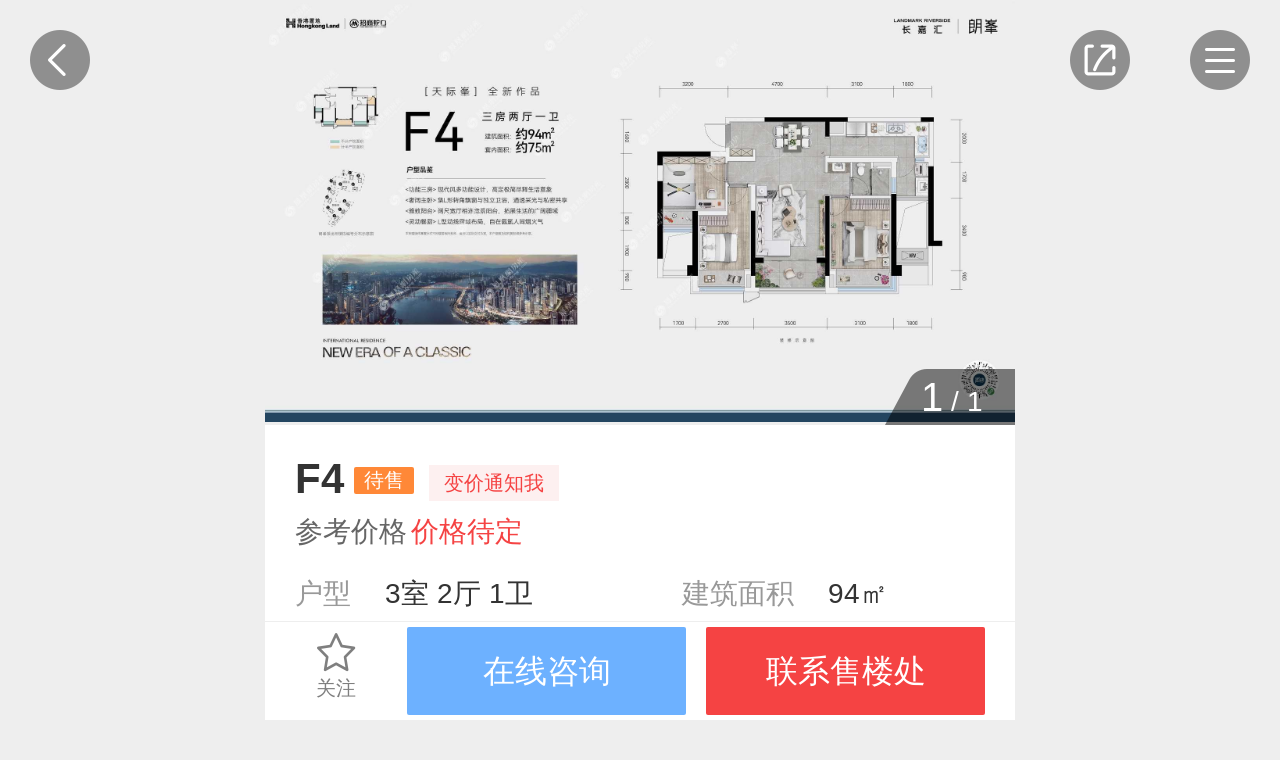

--- FILE ---
content_type: text/html; charset=UTF-8
request_url: https://cq.ihouse.ifeng.com/homedetail/4818595/apartment/232886.shtml
body_size: 7991
content:
    <!DOCTYPE html>
<html lang="en">
<head>
    <meta charset="UTF-8">
    <meta name="viewport" content="width=device-width, initial-scale=1.0, minimum-scale=1.0, maximum-scale=1.0, user-scalable=0" />
    <meta name="baidu-site-verification" content="xuQX9eL8vh" />
    <title>长嘉汇·朗峯F4，长嘉汇·朗峯3室2厅1卫+94㎡户型图，朝向-重庆凤凰网房产</title>
    <meta name="renderer" content="webkit" />
    <meta name="keywords" content="长嘉汇·朗峯F4"/>
    <meta name="description" content="长嘉汇·朗峯凤凰网房产为您提供长嘉汇·朗峯F4，长嘉汇·朗峯3室2厅1卫+94㎡户型图，朝向，让您近距离真实的了解长嘉汇·朗峯楼盘图。"/>

    <link rel="stylesheet" href="https://s0.ifengimg.com/2019/08/27/gobal_f49d7c61.css">
    <link rel="stylesheet" href="https://s0.ifengimg.com/2019/08/27/head_ebfcf7c8.css">
    <script>
        //添加方法,防止删除神策js,其他地方有调用后报错
        window.sensors = {
            track:function (){},
            registerPage:function (){},
            quick:function (){}
        }
    </script>
    <script src="https://x0.ifengimg.com/house/static/js/iFengHouseLogin.umd.min.js"></script>
    <script type="text/javascript" src="//s0.ifengimg.com/static/js/jquery-1.7.2.min_c4de8813.js"></script>
    <script src="https://res.wx.qq.com/open/js/jweixin-1.0.0.js"></script>
    <script src="//s0.ifengimg.com/static/js/WXShareNew_83d68844.js"></script>
    <script type="text/javascript">
        var lp_id = "4818595";
        var lpId = "4818595";
        var lpName = "长嘉汇·朗峯";
        var GBL = {"static":"https:\/\/s0.ifengimg.com\/static","staticDomain":"https:\/\/s0.ifengimg.com\/static\/news","assetsDomain":"https:\/\/ihouse.ifeng.com\/assets","domain":"https:\/\/ihouse.ifeng.com","timestamp":1762666068,"siteDomain":"https:\/\/ihouse.ifeng.com","suffix":".shtml","protocol":"https:\/\/","pageId":0};
        GBL['site_info'] = {id: "50007", name: "重庆", city: "重庆", domain: "cq", hid: "6",directType:"直营",pid:"新房"};
        GBL['siteDomain'] = "https://cq.ihouse.ifeng.com";
        GBL['token'] = "d7b8f5f853d331f3";
        var subDomain = '';
        var modelPictureSize = '';
        var noPicture2 = '';

        var detai_index = {
            "site_id" : 50007,//站点ID
            "lp_id" : 4818595,//楼盘ID
            "lp_name" : "长嘉汇·朗峯",//楼盘名称
            "username" : "",//用户名
        };
        var siteId = 50007;
        var isLogin = 0 ;//0是未登录，1是已经登录;
        var userPhone = "null";

        var shenCe = {
            "room_type" : 1,//户型详情
            "group_buy" : 2,//团购
            "sub" : 3,//其他
            "yun_gou" : 14,//云购
        };

    </script>
    <script>
        var shareID = 5;
        var wxData = {
            "imgUrl": "https://x0.ifengimg.com/house/2022/06/13/1655086686843_water__52a8e699.jpg",
            "link": "https://cq.ihouse.ifeng.com/homedetail/4818595/apartment/232886.shtml",
            "title": "长嘉汇·朗峯F4，长嘉汇·朗峯3室2厅1卫94㎡户型图，朝向-重庆凤凰网房产",
            "desc": "长嘉汇·朗峯凤凰网房产为您提供长嘉汇·朗峯F4，长嘉汇·朗峯3室2厅1卫94㎡户型图，朝向，让您近距离真实的了解长嘉汇·朗峯楼盘图。"
        };
    </script>
    
    <script type="text/javascript" src="//s0.ifengimg.com/static/js/jquery-1.7.2.min_c4de8813.js"></script>
    <!-- bella add -->
    <link rel="stylesheet" href="https://x0.ifengimg.com/house/static/wap/css/activityLogin_46111ae4.css">
    <!-- bella add -->
    <link rel="stylesheet" href="https://s0.ifengimg.com/static/house/css/hx_detail_f20a4e3b.css">
    <link rel="stylesheet" href="//s0.ifengimg.com/2018/01/15/swiper-4.1.0.min_f0646146.css">

    
    <script src="//s0.ifengimg.com/2019/07/13/swiper.min_8ce46379.js"></script>

    <script type="text/javascript" src="//s0.ifengimg.com/static/js/jquery-1.7.2.min_c4de8813.js"></script>
    <script src="//s0.ifengimg.com/2019/08/27/fontSize_17be5b6e.js"></script>

    <!-- <script type="text/javascript" src="//cdn.jsdelivr.net/npm/eruda"></script>
    <script>eruda.init();</script> -->
    <script src="https://x0.ifengimg.com/house/static/wap/js/gobal_99f15af6.js"></script>
</head>
<body>

<!--频道导航-->
<style>
    .hot {
        background: url(https://x0.ifengimg.com/house/2020/09/08/xiala_hot_918dd4fd.png) no-repeat;
        background-size: 100%;
        width: 0.4rem;
        height: 0.27rem;
        position: absolute;
        top:-0.05rem;
        right: 0.15rem;
    }

    .barNavWrap .barNav ul li a {
        position: relative;
    }
</style>
<section class="barNavWrap">
    <section class="barNav">
        <section class="clearfix">
        <span class="title">
            <span class="fl">频道导航</span>
            <!--<img class="fr back"  src="https://s0.ifengimg.com/static/images/13_078a0119.png" alt="">-->
            <a href="/">
                <span class="fr">返回首页</span>
            </a>
        </span>
        </section>
        <ul class="clearfix">
            
            <li>
                <a href="/news">
                    <img src="https://s0.ifengimg.com/static/images/17_540099d8.png" alt="">
                    资讯
                </a>
            </li>
                        <li>
                <a href="https://fengcx.com/">
                    <i class="hot"></i>
                    <img src="https://x0.ifengimg.com/house/2022/05/05/icon_fcx_4a0e2512.png" alt="">
                    风财讯
                </a>
            </li>
                                    <li>
                <a href="https://ihouse.ifeng.com/jingpin/list/">
                    <img src="https://x0.ifengimg.com/house/static/wap/images/icon_jingpin_new.png" alt="">
                    精品
                </a>
            </li>
                        <li>
                <a href="//live.house.ifeng.com/list/50007">
                    <img src="https://s0.ifengimg.com/static/images/22_f6fd671e.png" alt="">
                    直播·视频
                </a>
            </li>
            <li>
                <a href="/search">
                    <img src="https://s0.ifengimg.com/static/images/14_b0ea0507.png" alt="">
                    新房
                </a>
            </li>
                                    <li>
                <a href="//m.iqidian.com/cq/news/">
                    <img src="https://x0.ifengimg.com/house/static/images/qdsy_icon_a7715f36.png" alt="">
                    奇点商业
                </a>
            </li>
                        <li>
                <a href="https://ulive.ihouse.ifeng.com/">
                    <img src="https://s0.ifengimg.com/static/wap/images/wap_ulive_house_942f2fb1.png" alt="">
                    优生活
                </a>
            </li>
            

                        <li>
                <a href="https://u.ihouse.ifeng.com/">
                    <img src="https://s0.ifengimg.com/static/images/23_29896a1e.png" alt="">
                    会员中心
                </a>
            </li>
                                </ul>
    </section>
    <img class="barNavCloseBtn" src="https://s0.ifengimg.com/static/images/24_55803748.png" alt="">
</section>
<!--频道导航-->

<!--分享-->
<div class="share-box" data-id="share-box">
    <div class="share-box-wapper" >
        <div class="share-info">
            <h4>分享到</h4>
            <div class="bdsharebuttonbox clearfix" data-tag="share_1">
                <a class="bds_timeline" data-id="wxShare">朋友圈</a>
                <a class="bds_weixin" data-id="wxShare">微信好友</a>
                <a class="bds_sqq" data-cmd="sqq">QQ好友</a>
                <a class="bds_qzone" data-cmd="qzone">QQ空间</a>
                <a class="bds_tsina" data-cmd="tsina">新浪微博</a>
                <a class="bds_housepic" data-id="housePic">楼盘海报</a>
            </div>
        </div>
        <div class="close-share">取消</div>
    </div>
    <div class="house-pic-box">
        <img src="" alt="海报分享" data-src_url="//api.ihouse.ifeng.com/applets/newhouse/4818595/picconsultant?id=50007" srcset="">
        <div class="close">关闭</div>
        <div class="tips">请长按保存图片</div>
    </div>
    <div class="wx-layer">
        <img src="https://s0.ifengimg.com/2019/08/12/wx-layer_427f6c18.png" alt="" srcset="">
    </div>

</div>

<!--凤凰新闻客户端内分享2020-2-12-->
<div id="ifeng_share_title" style="display: none;">长嘉汇·朗峯</div>
<div id="ifeng_share_url" style="display: none;">https://cq.ihouse.ifeng.com/homedetail/4818595.shtml</div>
<div id="ifeng_share_thumbnail" style="display: none;">https://x0.ifengimg.com/house/2022/06/13/1655086686843_water__52a8e699.jpg</div>
<div id="ifeng_share_description" style="display: none;">凤凰网房产为您提供位于的详细信息（长嘉汇·朗峯售楼电话为4008185005,70550），包含长嘉汇·朗峯最新价格、详尽的实景图、户型图、周边配套、开盘时间、促销动态等信息。</div>

<script>
    var pageType="detail"
    window._bd_share_config = {
        "common" : {
            "bdSnsKey" : {},
            "bdText" : "长嘉汇·朗峯",  //分享时的标题
            "bdMini" : "2",
            "bdMiniList" : false,
            "bdPic" : "https://x0.ifengimg.com/house/2022/06/13/1655086686843_water__52a8e699.jpg", //此处为分享时自带的图片
            "bdStyle" : "0",
            "bdSize" : "32",
            "bdUrl" : "https://cq.ihouse.ifeng.com/homedetail/4818595.shtml", //此处为后台要进行分享的内容的定义
            "bdDesc":"凤凰网房产为您提供位于的详细信息（长嘉汇·朗峯售楼电话为4008185005,70550），包含长嘉汇·朗峯最新价格、详尽的实景图、户型图、周边配套、开盘时间、促销动态等信息。",  //分享时的文本摘要
        },
        "share" : {}
    };
    //此处为需要引入的百度分享的js文件
    with(document)0[(getElementsByTagName('head')[0]||body).appendChild(createElement('script')).src='/assets/bdshare/static/api/js/share.js?cdnversion='+~(-new Date()/36e5)];
</script>

<section class="hx_detail">
    <!--返回按钮-->
    <a href="javascript:history.back(-1)">
        <img class="backBtn" src="https://s0.ifengimg.com/static/house/images/29_a9f8ce62.png" alt="">
    </a>
    <!--返回按钮-->

    <!--分享-->
    <img class="shareBtn" src="https://s0.ifengimg.com/static/house/images/30_0cc5f495.png" alt="">
    <!--分享-->

    <!--导航-->
    <img class="navBtn" src="https://s0.ifengimg.com/static/house/images/31_4be879a1.png" alt="">
    <!--导航-->
    <!--轮播图-->
    <section class="swiper-container">
        <section class="swiper-wrapper">
                                    <div class="swiper-slide">
                <a href="https://cq.ihouse.ifeng.com/homedetail/4818595/apartment/232886.shtml?type=1&id=1">
                    <img src="https://x0.ifengimg.com/house/2022/06/13/1655087176668_water__721f318e.jpg" alt="">
                </a>
            </div>
                                </section>
        <!-- Add Pagination -->
        <div class="swiper-pagination"></div>
        <!-- Add Arrows -->
    </section>
    <!--轮播图-->
    <!-- 所属楼盘名称 -->
    <div class="houseTop-info-title" style="display: none;">长嘉汇·朗峯</div>
    <!--户型介绍-->
    <ul class="hxMsg">
        <li class="clearfix">
            <span class="fl">F4</span>
            <span class="fl waitsale">待售</span>
            <a class="dynamicDg" data-source_type="2" data-noticetype="avg_price">变价通知我</a>
        </li>
        <li>
            <span>参考价格</span>
            <span>
                                价格待定
                            </span>
        </li>
        <li class="clearfix">
            <dl class="fl">
                <span>户型</span>
                <span>
                                        3室
                    2厅
                    1卫
                                    </span>
            </dl>
            <!--<dl class="fr">-->
                <!--<span>户型分布</span>-->
                <!--<span>-->
                    <!--暂无资料-->
                <!--</span>-->
            <!--</dl>-->
            <dl class="fr">
                <span>建筑面积</span>
                <span>
                                        94㎡
                                    </span>
            </dl>
        </li>
        <li class="clearfix">
            <dl class="fl">
                <span>户型分布</span>
                <span>
                暂无资料
                </span>
            </dl>
            <!--<dl class="fl">-->
                <!--<span>建筑面积</span>-->
                <!--<span>-->
                    <!---->
                    <!--94㎡-->
                    <!---->
                <!--</span>-->
            <!--</dl>-->
            <!--<dl class="fr">-->
                <!--<span>套内面积</span>-->
                <!--<span>-->
                    <!---->
                    <!--75㎡-->
                    <!---->
                <!--</span>-->
            <!--</dl>-->
        </li>
        <li>
                        <span>户型方正</span>
                        <span>大主卧</span>
                    </li>
        <li class="clearfix">
            <span class="fl">所属楼盘</span>
            <span class="fl"><a href="https://cq.ihouse.ifeng.com/homedetail/4818595.shtml">长嘉汇·朗峯</a></span>
        </li>
    </ul>
    <!--户型介绍-->

    <!--户型亮点和温馨提示-->
    <section class="hxAndts">
        <section class="hxld">
            <dl class="clearfix">
                <dd class="fl">户型亮点</dd>
                <dd class="fr" id="musicH5">
                    <!--<img src="https://s0.ifengimg.com/static/house/images/32_c2c183dd.png" alt="">-->
                    <i></i>
                    <span>听评论</span>
                </dd>
            </dl>
            <dl id="words">
                暂无资料
            </dl>
        </section>
        <section class="wxts">
            <dl class="clearfix">
                <dd class="fl">温馨提示</dd>
                <dd class="fr" id="house_type_tips">
                    <!--<img src="https://s0.ifengimg.com/static/house/images/33_1e4509b6.png" alt="">-->
                    <i></i>
                    <span>听评论</span>
                </dd>
            </dl>
            <dl id="house_type_tips_content">
                暂无资料
            </dl>
        </section>
    </section>
    <!--户型亮点和温馨提示-->

    <!--相似户型-->
        <section id="xshx" class="recommendHouse">
        <a href="javascript:void(0);" class="clearfix">
            <span class="title fl">相似户型</span>
        </a>
        <ul class="clearfix">
                        <li class="fl clearfix secondHouse">
                <dl class="fl">
                    <a href="https://cq.ihouse.ifeng.com/homedetail/4818595/apartment/231092.shtml">
                        <img src="https://x0.ifengimg.com/house/2022/03/01/1646124204825_13f00969.jpg" alt="">
                    </a>
                </dl>
                <dl class="fr">
                    <dd>
                        A
                    </dd>
                    <dd class="clearfix">
                        <span class="fl">
                        <span>
                                                        3室
                            2厅
                            2卫
                                                        &nbsp;
                            99㎡（建面）</span>
                            <span>
                                                                    <span>户型方正</span>
                                                                    <span>大主卧</span>
                                                                    <span>独立玄关</span>
                                                            </span>
                        </span>
                    </dd>
                    <dd class="clearfix">
                        <span>
                                                        价格待定
                            
                                                    </span>
                    </dd>
                </dl>
            </li>
                        <li class="fl clearfix secondHouse">
                <dl class="fl">
                    <a href="https://cq.ihouse.ifeng.com/homedetail/4818595/apartment/231096.shtml">
                        <img src="https://x0.ifengimg.com/house/2022/03/01/1646124404377_ea0d5357.jpg" alt="">
                    </a>
                </dl>
                <dl class="fr">
                    <dd>
                        B1
                    </dd>
                    <dd class="clearfix">
                        <span class="fl">
                        <span>
                                                        3室
                            2厅
                            2卫
                                                        &nbsp;
                            97㎡（建面）</span>
                            <span>
                                                                    <span>户型方正</span>
                                                                    <span>大面宽阳台</span>
                                                            </span>
                        </span>
                    </dd>
                    <dd class="clearfix">
                        <span>
                                                        价格待定
                            
                                                    </span>
                    </dd>
                </dl>
            </li>
                        <li class="fl clearfix secondHouse">
                <dl class="fl">
                    <a href="https://cq.ihouse.ifeng.com/homedetail/4818595/apartment/235218.shtml">
                        <img src="https://x0.ifengimg.com/house/2022/10/24/1666575840395_ba6cad07.png" alt="">
                    </a>
                </dl>
                <dl class="fr">
                    <dd>
                        E3
                    </dd>
                    <dd class="clearfix">
                        <span class="fl">
                        <span>
                                                        3室
                            2厅
                            2卫
                                                        &nbsp;
                            122㎡（建面）</span>
                            <span>
                                                                    <span>户型方正</span>
                                                            </span>
                        </span>
                    </dd>
                    <dd class="clearfix">
                        <span>
                                                        价格待定
                            
                                                    </span>
                    </dd>
                </dl>
            </li>
                        <li class="fl clearfix secondHouse">
                <dl class="fl">
                    <a href="https://cq.ihouse.ifeng.com/homedetail/4818595/apartment/235217.shtml">
                        <img src="https://x0.ifengimg.com/house/2022/10/24/1666575791954_ffa3c2e8.png" alt="">
                    </a>
                </dl>
                <dl class="fr">
                    <dd>
                        E2
                    </dd>
                    <dd class="clearfix">
                        <span class="fl">
                        <span>
                                                        3室
                            2厅
                            1卫
                                                        &nbsp;
                            121㎡（建面）</span>
                            <span>
                                                                    <span>户型方正</span>
                                                            </span>
                        </span>
                    </dd>
                    <dd class="clearfix">
                        <span>
                                                        价格待定
                            
                                                    </span>
                    </dd>
                </dl>
            </li>
                        <li class="fl clearfix secondHouse">
                <dl class="fl">
                    <a href="https://cq.ihouse.ifeng.com/homedetail/4818595/apartment/235216.shtml">
                        <img src="https://x0.ifengimg.com/house/2022/10/24/1666575735292_a10cf11b.png" alt="">
                    </a>
                </dl>
                <dl class="fr">
                    <dd>
                        F4
                    </dd>
                    <dd class="clearfix">
                        <span class="fl">
                        <span>
                                                        3室
                            2厅
                            1卫
                                                        &nbsp;
                            96㎡（建面）</span>
                            <span>
                                                                    <span>户型方正</span>
                                                            </span>
                        </span>
                    </dd>
                    <dd class="clearfix">
                        <span>
                                                        价格待定
                            
                                                    </span>
                    </dd>
                </dl>
            </li>
                        <li class="fl clearfix secondHouse">
                <dl class="fl">
                    <a href="https://cq.ihouse.ifeng.com/homedetail/4818595/apartment/235215.shtml">
                        <img src="https://x0.ifengimg.com/house/2022/10/24/1666575610724_508830de.png" alt="">
                    </a>
                </dl>
                <dl class="fr">
                    <dd>
                        F3'
                    </dd>
                    <dd class="clearfix">
                        <span class="fl">
                        <span>
                                                        3室
                            2厅
                            1卫
                                                        &nbsp;
                            96㎡（建面）</span>
                            <span>
                                                                    <span>户型方正</span>
                                                            </span>
                        </span>
                    </dd>
                    <dd class="clearfix">
                        <span>
                                                        价格待定
                            
                                                    </span>
                    </dd>
                </dl>
            </li>
                        <li class="fl clearfix secondHouse">
                <dl class="fl">
                    <a href="https://cq.ihouse.ifeng.com/homedetail/4818595/apartment/235214.shtml">
                        <img src="https://x0.ifengimg.com/house/2022/10/24/1666575544665_163063d5.png" alt="">
                    </a>
                </dl>
                <dl class="fr">
                    <dd>
                        F3
                    </dd>
                    <dd class="clearfix">
                        <span class="fl">
                        <span>
                                                        3室
                            2厅
                            1卫
                                                        &nbsp;
                            97㎡（建面）</span>
                            <span>
                                                                    <span>户型方正</span>
                                                            </span>
                        </span>
                    </dd>
                    <dd class="clearfix">
                        <span>
                                                        价格待定
                            
                                                    </span>
                    </dd>
                </dl>
            </li>
                        <li class="fl clearfix secondHouse">
                <dl class="fl">
                    <a href="https://cq.ihouse.ifeng.com/homedetail/4818595/apartment/232885.shtml">
                        <img src="https://x0.ifengimg.com/house/2022/06/13/1655087168042_f794c394.jpg" alt="">
                    </a>
                </dl>
                <dl class="fr">
                    <dd>
                        E1
                    </dd>
                    <dd class="clearfix">
                        <span class="fl">
                        <span>
                                                        3室
                            2厅
                            2卫
                                                        &nbsp;
                            116㎡（建面）</span>
                            <span>
                                                                    <span>户型方正</span>
                                                                    <span>大主卧</span>
                                                            </span>
                        </span>
                    </dd>
                    <dd class="clearfix">
                        <span>
                                                        价格待定
                            
                                                    </span>
                    </dd>
                </dl>
            </li>
                        <li class="fl clearfix secondHouse">
                <dl class="fl">
                    <a href="https://cq.ihouse.ifeng.com/homedetail/4818595/apartment/232884.shtml">
                        <img src="https://x0.ifengimg.com/house/2022/06/13/1655087055910_659e2bb7.jpg" alt="">
                    </a>
                </dl>
                <dl class="fr">
                    <dd>
                        D3
                    </dd>
                    <dd class="clearfix">
                        <span class="fl">
                        <span>
                                                        3室
                            2厅
                            2卫
                                                        &nbsp;
                            131㎡（建面）</span>
                            <span>
                                                                    <span>户型方正</span>
                                                                    <span>大主卧</span>
                                                                    <span>独立玄关</span>
                                                            </span>
                        </span>
                    </dd>
                    <dd class="clearfix">
                        <span>
                                                        价格待定
                            
                                                    </span>
                    </dd>
                </dl>
            </li>
                        <li class="fl clearfix secondHouse">
                <dl class="fl">
                    <a href="https://cq.ihouse.ifeng.com/homedetail/4818595/apartment/232883.shtml">
                        <img src="https://x0.ifengimg.com/house/2022/06/13/1655087031365_94ce56b9.jpg" alt="">
                    </a>
                </dl>
                <dl class="fr">
                    <dd>
                        D2
                    </dd>
                    <dd class="clearfix">
                        <span class="fl">
                        <span>
                                                        3室
                            2厅
                            2卫
                                                        &nbsp;
                            132㎡（建面）</span>
                            <span>
                                                                    <span>户型方正</span>
                                                                    <span>动静分离</span>
                                                                    <span>独立玄关</span>
                                                            </span>
                        </span>
                    </dd>
                    <dd class="clearfix">
                        <span>
                                                        价格待定
                            
                                                    </span>
                    </dd>
                </dl>
            </li>
                        <li class="fl clearfix secondHouse">
                <dl class="fl">
                    <a href="https://cq.ihouse.ifeng.com/homedetail/4818595/apartment/232882.shtml">
                        <img src="https://x0.ifengimg.com/house/2022/06/13/1655086988535_d1211fb9.jpg" alt="">
                    </a>
                </dl>
                <dl class="fr">
                    <dd>
                        C2
                    </dd>
                    <dd class="clearfix">
                        <span class="fl">
                        <span>
                                                        4室
                            2厅
                            2卫
                                                        &nbsp;
                            142㎡（建面）</span>
                            <span>
                                                                    <span>户型方正</span>
                                                            </span>
                        </span>
                    </dd>
                    <dd class="clearfix">
                        <span>
                                                        价格待定
                            
                                                    </span>
                    </dd>
                </dl>
            </li>
                        <li class="fl clearfix secondHouse">
                <dl class="fl">
                    <a href="https://cq.ihouse.ifeng.com/homedetail/4818595/apartment/232881.shtml">
                        <img src="https://x0.ifengimg.com/house/2022/06/13/1655086800920_a178c672.jpg" alt="">
                    </a>
                </dl>
                <dl class="fr">
                    <dd>
                        C2‘
                    </dd>
                    <dd class="clearfix">
                        <span class="fl">
                        <span>
                                                        4室
                            2厅
                            2卫
                                                        &nbsp;
                            147㎡（建面）</span>
                            <span>
                                                                    <span>户型方正</span>
                                                            </span>
                        </span>
                    </dd>
                    <dd class="clearfix">
                        <span>
                                                        价格待定
                            
                                                    </span>
                    </dd>
                </dl>
            </li>
                        <li class="fl clearfix secondHouse">
                <dl class="fl">
                    <a href="https://cq.ihouse.ifeng.com/homedetail/4818595/apartment/231098.shtml">
                        <img src="https://x0.ifengimg.com/house/2022/03/01/1646124634892_90ee1c29.jpg" alt="">
                    </a>
                </dl>
                <dl class="fr">
                    <dd>
                        B2
                    </dd>
                    <dd class="clearfix">
                        <span class="fl">
                        <span>
                                                        3室
                            2厅
                            2卫
                                                        &nbsp;
                            132㎡（建面）</span>
                            <span>
                                                                    <span>大主卧</span>
                                                                    <span>主卧套间</span>
                                                                    <span>明厨明卫</span>
                                                            </span>
                        </span>
                    </dd>
                    <dd class="clearfix">
                        <span>
                                                        价格待定
                            
                                                    </span>
                    </dd>
                </dl>
            </li>
                        <li class="fl clearfix secondHouse">
                <dl class="fl">
                    <a href="https://cq.ihouse.ifeng.com/homedetail/4818595/apartment/231097.shtml">
                        <img src="https://x0.ifengimg.com/house/2022/03/01/1646124519699_c0ebe3f5.jpg" alt="">
                    </a>
                </dl>
                <dl class="fr">
                    <dd>
                        B1'
                    </dd>
                    <dd class="clearfix">
                        <span class="fl">
                        <span>
                                                        3室
                            2厅
                            2卫
                                                        &nbsp;
                            100㎡（建面）</span>
                            <span>
                                                                    <span>户型方正</span>
                                                                    <span>大面宽阳台</span>
                                                            </span>
                        </span>
                    </dd>
                    <dd class="clearfix">
                        <span>
                                                        价格待定
                            
                                                    </span>
                    </dd>
                </dl>
            </li>
                        <li class="fl clearfix secondHouse">
                <dl class="fl">
                    <a href="https://cq.ihouse.ifeng.com/homedetail/4818595/apartment/231094.shtml">
                        <img src="https://x0.ifengimg.com/house/2022/03/01/1646124395148_615b0103.jpg" alt="">
                    </a>
                </dl>
                <dl class="fr">
                    <dd>
                        A'
                    </dd>
                    <dd class="clearfix">
                        <span class="fl">
                        <span>
                                                        3室
                            2厅
                            2卫
                                                        &nbsp;
                            99㎡（建面）</span>
                            <span>
                                                                    <span>户型方正</span>
                                                                    <span>大主卧</span>
                                                                    <span>独立玄关</span>
                                                            </span>
                        </span>
                    </dd>
                    <dd class="clearfix">
                        <span>
                                                        价格待定
                            
                                                    </span>
                    </dd>
                </dl>
            </li>
                    </ul>
    </section>
        <!--相似户型-->

    <!--关注此楼盘也关注-->
        <section class="recommendHouse">
        <span class="title">关注此楼盘也关注</span>
        <ul class="clearfix">
                        <li class="fl clearfix newHouse">
                <dl class="fl">
                    <!-- 限时特惠 标志 -->
                                        <!-- IM 视频 VR标志 -->
                    <ul class="labelList">
                         <li class="im"></li>                                                                    </ul>
                    <a href="https://cq.ihouse.ifeng.com/homedetail/4818595.shtml">
                        <img src="http://d.ifengimg.com/w240_h192/x0.ifengimg.com/house/2022/06/13/1655086686843_1efdfef1.jpg" alt="">
                    </a>
                </dl>
                <dl class="fr">
                    <dd>
                        <a href="https://cq.ihouse.ifeng.com/homedetail/4818595.shtml">
                        长嘉汇·朗峯
                        </a>
                    </dd>
                    <dd class="clearfix">
                    <span class="fl">
                        <span>南岸区-南滨路板块</span>
                                                                                    <span class="price">更新中</span>
                                                                        </span>
                        <a href="tel:4008185005,70550">
                            <img class="fr" src="https://s0.ifengimg.com/static/css/call_2211545d.png" alt="">
                        </a>
                    </dd>
                    <dd>
                        
                                                                        <span>住宅</span>
                                                                        <span>品牌房企</span>
                                                <span>国际化社区</span>
                                            </dd>
                </dl>
            </li>
                        <li class="fl clearfix newHouse">
                <dl class="fl">
                    <!-- 限时特惠 标志 -->
                                        <!-- IM 视频 VR标志 -->
                    <ul class="labelList">
                                                                                            </ul>
                    <a href="https://cq.ihouse.ifeng.com/homedetail/4822105.shtml">
                        <img src="http://d.ifengimg.com/w240_h192/x0.ifengimg.com/house/2024/12/06/1733455834438_cc00a6c3.png" alt="">
                    </a>
                </dl>
                <dl class="fr">
                    <dd>
                        <a href="https://cq.ihouse.ifeng.com/homedetail/4822105.shtml">
                        国瑞·浩月府
                        </a>
                    </dd>
                    <dd class="clearfix">
                    <span class="fl">
                        <span>南岸区-南滨路板块</span>
                                                                                    <span class="price">更新中</span>
                                                                        </span>
                        <a href="tel:023">
                            <img class="fr" src="https://s0.ifengimg.com/static/css/call_2211545d.png" alt="">
                        </a>
                    </dd>
                    <dd>
                        
                                                                        <span>住宅</span>
                                                                        <span>地铁沿线</span>
                                                <span>品牌房企</span>
                                            </dd>
                </dl>
            </li>
                        <li class="fl clearfix newHouse">
                <dl class="fl">
                    <!-- 限时特惠 标志 -->
                                        <!-- IM 视频 VR标志 -->
                    <ul class="labelList">
                         <li class="im"></li>                                                                    </ul>
                    <a href="https://cq.ihouse.ifeng.com/homedetail/4806150.shtml">
                        <img src="http://d.ifengimg.com/w240_h192/s2.ifengimg.com/2020/02/14/d03a1d16de264e86abe3c1e923ac6e13.jpg" alt="">
                    </a>
                </dl>
                <dl class="fr">
                    <dd>
                        <a href="https://cq.ihouse.ifeng.com/homedetail/4806150.shtml">
                        中海十里长江
                        </a>
                    </dd>
                    <dd class="clearfix">
                    <span class="fl">
                        <span>南岸区-南滨路板块</span>
                                                                                    <span class="price">更新中</span>
                                                                        </span>
                        <a href="tel:02362508899">
                            <img class="fr" src="https://s0.ifengimg.com/static/css/call_2211545d.png" alt="">
                        </a>
                    </dd>
                    <dd>
                        
                                                                        <span>住宅</span>
                                                                        <span>地铁沿线</span>
                                                <span>低密居所</span>
                                            </dd>
                </dl>
            </li>
                        <li class="fl clearfix newHouse">
                <dl class="fl">
                    <!-- 限时特惠 标志 -->
                                        <!-- IM 视频 VR标志 -->
                    <ul class="labelList">
                                                                                            </ul>
                    <a href="https://cq.ihouse.ifeng.com/homedetail/4817834.shtml">
                        <img src="http://d.ifengimg.com/w240_h192/x0.ifengimg.com/house/2021/06/25/1624606356447_ad4da669.jpg" alt="">
                    </a>
                </dl>
                <dl class="fr">
                    <dd>
                        <a href="https://cq.ihouse.ifeng.com/homedetail/4817834.shtml">
                        保亿御江临风
                        </a>
                    </dd>
                    <dd class="clearfix">
                    <span class="fl">
                        <span>南岸区-南滨路板块</span>
                                                                                    <span class="price">更新中</span>
                                                                        </span>
                        <a href="tel:">
                            <img class="fr" src="https://s0.ifengimg.com/static/css/call_2211545d.png" alt="">
                        </a>
                    </dd>
                    <dd>
                        
                                                                        <span>住宅</span>
                                                                        <span>品牌房企</span>
                                            </dd>
                </dl>
            </li>
                        <li class="fl clearfix newHouse">
                <dl class="fl">
                    <!-- 限时特惠 标志 -->
                                        <!-- IM 视频 VR标志 -->
                    <ul class="labelList">
                                                                                            </ul>
                    <a href="https://cq.ihouse.ifeng.com/homedetail/4812710.shtml">
                        <img src="http://d.ifengimg.com/w240_h192/x0.ifengimg.com/house/2021/10/27/1635298599022_e8128e6e.jpg" alt="">
                    </a>
                </dl>
                <dl class="fr">
                    <dd>
                        <a href="https://cq.ihouse.ifeng.com/homedetail/4812710.shtml">
                        华发.四季半岛
                        </a>
                    </dd>
                    <dd class="clearfix">
                    <span class="fl">
                        <span>南岸区-南滨路板块</span>
                                                                                    <span class="price">更新中</span>
                                                                        </span>
                        <a href="tel:4008185005,10163">
                            <img class="fr" src="https://s0.ifengimg.com/static/css/call_2211545d.png" alt="">
                        </a>
                    </dd>
                    <dd>
                        
                                                                        <span>住宅</span>
                                                                        <span>低密居所</span>
                                            </dd>
                </dl>
            </li>
                    </ul>
    </section>
        <!--关注此楼盘也关注-->
</section>
<!--活动报名-->
<section class="activeAttend">
</section>
<!--活动报名-->


    <!-- bella add -->
<style>
    .activeAttend form p.desc {
        font-size: .28rem;
        color: #666666;
        letter-spacing: 0;
        line-height: .42rem;
        margin: .3rem 0 .05rem; 
    }
</style>
<link rel="stylesheet" href="https://s0.ifengimg.com/static/house/css/bottom_8286fb00.css">

<!--免责声明-->
<section class="disclaimer">
    免责声明：本站旨在为用户提供更多楼盘信息，所载内容仅供参
    考，最终信息以售楼处或政府备案信息为准。
</section>
<!--免责声明-->

<section class="bottom">
    <ul class="clearfix">
        <li class="fl">
            <a href="https://passport.ihouse.ifeng.com/signup/login" target="_blank">
                登录
            </a>
        </li>
        <li class="fl">
            <a href="https://house.ifeng.com?su=al" target="_blank">
                电脑版
            </a>
        </li>
        <li class="fl">
            <a href="https://house.ifeng.com/column/news/websitemap" target="_blank">
                站点地图
            </a>
        </li>
        <li class="fl">
            <a href="https://www.ifeng.com/corp/feedback/" target="_blank">
                反馈
            </a>
        </li>
    </ul>
    <p>京ICP证030609号</p>
    <p>©️2019手机凤凰网房产 ihouse.ifeng.com</p>
</section>
<!--底部-->

<!--固定底部框-->
<section class="fixBottom">
    <ul>
        <li class="fl gz">
            <i></i>
            <!--<img src="https://s0.ifengimg.com/static/images/11_6ff0dcca.png" alt="">-->
            关注
        </li>
        <!-- <li class="fl">
        </li> -->
        <!-- <li class="fl settled">
            <a href="https://agent.izhiliao.com/agent/login#product">
                <img src="https://s0.ifengimg.com/static/images/12_36861ee9.png" alt="">
                入驻
            </a>
        </li> -->
        <li class="fl">
            <!-- 有置业顾问-->
                            <a class="advisory" href="https://im.house.ifeng.com/cstdetail?cstID=65333171&lpid=4818595&sendType=lp">在线咨询</a>
                    </li>
        <li class="fl">
            <a href="tel:4008185005,70550" class="sc_phone"><button class="callPhone">联系售楼处</button></a>
        </li>
    </ul>
</section>
<!--固定底部框-->
<script>
    var lp_id = "4818595";
    var isLogin = 0 ;//0是未登录，1是已经登录;
    var isFocus = 0; //0是未关注，1是已经关注
    var userPhone = "";
    var loginResult;
    $(window).on("load", function(){
        if(typeof iFengHouseLogin == "object"){
            // 登录状态验证，获取用户基本信息
            iFengHouseLogin.default.LoginPop.CheckLogin(function(result){
                loginResult = result;
                if(result.isLogin){
                    // 已登录状态
                    isLogin = 1;
                    userPhone = result.data.mobile;
                }else{
                    // 未登录状态
                    isLogin = 0;
                    MobilePhone ='';
                }
                if(typeof gobal == "object"){
                    gobal.init();
                }
            });
        }
    })
</script>

<script>
    var swiper = new Swiper('.swiper-container', {
        pagination: {
            el: '.swiper-pagination',
            type: 'fraction',
        },
        navigation: {
            nextEl: '.swiper-button-next',
            prevEl: '.swiper-button-prev',
        },
    });
</script>
<!-- bella add -->
<script src="https://x0.ifengimg.com/house/static/wap/js/wap_dialogHtml_4bb90d7a.js"></script>
<!-- bella add -->
<script src="https://x0.ifengimg.com/house/static/wap/js/house_detail_840c504f.js"></script>
<script src="https://x0.ifengimg.com/house/2022/08/16/audioMp3_75e97f91.js"></script>
<script src="https://x0.ifengimg.com/house/static/js/appkeyHttpRequest_d72ce6b9.js"></script>
<script>
    appkeyHttpRequest.jsonp(
        '//api.house.ifeng.com/common/index/getBaiduApiToken',
        {
            app_type:'audio',
            href:window.location.href,
        },
        'j80sxxes9klmj2jsxd',
        'kdi289cj8xk39xkl012k90swsusski97',
        function(res){
            var advantageAudio = new baiduAudio("musicH5", "words",res.data.access_token);
            advantageAudio.init();
            var houseTypeTipsAudio = new baiduAudio("house_type_tips", "house_type_tips_content",res.data.access_token);
            houseTypeTipsAudio.init();
        }
    )
</script>
<script src="https://x0.ifengimg.com/house/2022/07/19/head_89debb6f.js"></script>
<!-- bella add -->
<script src="https://s0.ifengimg.com/static/house/js/houseDg_8ec0908c.js"></script>


<!--神策统计 start-->
<script>
    var pathname = location.pathname.split('/');
    var channelPath= "/";
    if( pathname[1]!=='' || pathname[1]!==undefined || pathname[1]!==null ){
        channelPath = "/"+pathname[1]+"/";
    }
    var gloableSettings = {
        "queryString":"?vt=5",
        "channelPath": channelPath,
        "pt":""
    };
	$(".sc_phone").on("click", function(e){
		var telNumStr = $(this).attr('href');
		var telNum = telNumStr.replace(/[^0-9]/ig,"");
		var list_lpid = $(this).attr('lpid');
		var lpId = lp_id?lp_id:list_lpid;

	});
</script>
<!--神策统计 end-->

<!--百度统计 start-->
<script>
    var _hmt = _hmt || [];
    (function() {
        var hm = document.createElement("script");
        hm.src = "https://hm.baidu.com/hm.js?4c788f0e9667c9363b9a0eb12b33913e";
        var s = document.getElementsByTagName("script")[0];
        s.parentNode.insertBefore(hm, s);
    })();
</script>
<!--百度统计 end-->

<!-- 统计探针 start-->
<script src="//p1.ifengimg.com/a/2016/0809/sta_collection_common_iifeng_v4.js"></script>
<script src="//p3.ifengimg.com/a/2017/0329/sta_collection_iifeng_pv_v8.js"></script>
<!-- 统计探针end -->
<!--增加购房季入口 start-->
<script src="https://s0.ifengimg.com/static/house/js/shellAdv.js"></script>
<!--增加购房季入口 end-->
</body>
</html>


--- FILE ---
content_type: text/css; charset=utf-8
request_url: https://s0.ifengimg.com/2019/08/27/head_ebfcf7c8.css
body_size: 1502
content:
.header {
    padding: 0 0.3rem;
    height: 0.88rem;
    line-height: 0.88rem;
    text-align: center;
    background-color: #ffffff;
    max-width: 750px;
    margin: 0 auto;
    box-sizing: border-box; }
.header img.back {
    width: 0.19rem;
    height: 0.34rem;
    margin-top: 0.27rem; }
.header .changeSite {
    font-size: 0.36rem;
    color: #181818;
    letter-spacing: 0;
    text-align: center;
    margin-left: 1rem; }
.header .changeSite img {
    width: 0.34rem;
    height: 0.19rem; }
.header span.fr img:first-child {
    width: 0.34rem;
    height: 0.34rem;
    float: left;
    margin-top: 0.27rem;
    cursor: pointer;
}
.header span.fr img:nth-of-type(2) {
    width: 0.34rem;
    height: 0.34rem;
    float: left;
    margin-top: 0.27rem;
    margin-left: 0.58rem;
    cursor: pointer;
}

.barNavWrap {
    display: none;
    position: absolute;
    left: 50%;
    top: 0.88rem;
    background: rgba(0, 0, 0, 0.3);
    width: 100%;
    height: 100%;
    z-index: 99999;
    border-top: 0.01rem solid #eeeeee;
    transform: translate(-50%, 0);
    max-width: 750px; }
.barNavWrap .barNav {
    background-color: #ffffff;
    box-sizing: border-box; }
.barNavWrap .barNav section:first-child {
    height: 0.88rem;
    line-height: 0.88rem;
    font-size: 0.28rem;
    color: #181818;
    border-bottom: 0.01rem solid #eeeeee; }
.barNavWrap .barNav section:first-child span.title {
    display: block;
    margin: 0 0.3rem; }
.barNavWrap .barNav section:first-child span.title span.fr:after {
    content: '';
    display: block;
    background: url("https://s0.ifengimg.com/static/images/13_078a0119.png") no-repeat;
    width: 0.19rem;
    height: 0.34rem;
    background-size: 100%;
    margin-top: -0.6rem;
    margin-left: 1.3rem; }
.barNavWrap .barNav ul {
    padding-bottom: 0.6rem;
    padding-left: 0.2rem;
    box-sizing: border-box; }
.barNavWrap .barNav ul li {
    float: left;
    margin-top: 0.6rem; }
.barNavWrap .barNav ul li a {
    display: block;
    width: 1.4rem;
    text-align: center; }
.barNavWrap .barNav ul li a img {
    display: block;
    margin: 0 auto;
    width: 0.58rem;
    height: 0.58rem;
    margin-bottom: 0.24rem; }
.barNavWrap img.barNavCloseBtn {
    width: 0.52rem;
    height: 0.52rem;
    margin: 0.38rem auto;
    cursor: pointer;
    display: block; }

.error {
    background-color: #ffffff; }
.error dl {
    text-align: center; }
.error dl dd:first-child img {
    width: 3.04rem;
    height: 2.9rem;
    margin: 0 auto; }
.error dl dd:nth-of-type(2) {
    color: #999999;
    font-size: 0.24rem;
    text-align: center;
    margin-top: -0.5rem; }


.share-box{
    position: fixed;
    width: 100%;
    top:0.88rem;
    left: 0;
    bottom:0;
    background: rgba(0, 0, 0, 0.3);
    z-index: 19999;
    display: none;
}
.share-box-show{
    display: block;
}
.share-box-wapper{
   position: absolute;
   bottom: 0;
   left: 0;
   right: 0;
   padding: 2vh
}
.share-info{
    width: 100%;
    background: #fff;
    margin-bottom: 2vw;
    border-radius:1vw;
    text-align: center; 
}
.share-info h4{
    padding: 3.3vw 0 9vw;
    font-size: 4.5vw;
}
.share-box-wapper .bdsharebuttonbox{
  text-align: center;
  font-size: 0;
  vertical-align: bottom;
}
.share-box-wapper .share-info .bdsharebuttonbox a{
    cursor: pointer;
    overflow: hidden;
    color: #181818;
    width: 33%;
    display: inline-block;
    font-size: 3.7vw;
    padding-top: 13.4vw;
    background-position: center top;
    margin:0 0 11.3vw;
    text-indent: 0;
}
.close-share{
    width: 100%;
    background: #fff;
    border-radius:1vw;
    text-align: center;
    line-height: 12.5vw;
    font-size: 4.8vw;
}
.share-box-wapper .bds_timeline{
    background: url('https://s0.ifengimg.com/2019/08/08/pyq_784c7b15.png') no-repeat center top;
    background-size:9.3vw 9.3vw; 
}
.share-box-wapper .bds_weixin{
    background: url('https://s0.ifengimg.com/2019/08/08/wx_2cb0ce30.png') no-repeat center top;
    background-size:9.3vw 9.3vw; 
}
.share-box-wapper .bds_sqq{
    background: url('https://s0.ifengimg.com/2019/08/08/qq_4b6893a7.png') no-repeat center top;
    background-size:9.3vw 9.3vw; 
}
.share-box-wapper .bds_qzone{
    background: url('https://s0.ifengimg.com/2019/08/08/qqkj_5451a3e9.png') no-repeat center top;
    background-size:9.3vw 9.3vw; 
}
.share-box-wapper .bds_tsina{
    background: url('https://s0.ifengimg.com/2019/08/08/sina_cfbccbe7.png') no-repeat center top;
    background-size:9.3vw 9.3vw; 
}
.share-box-wapper .bds_housepic{
    background: url('https://s0.ifengimg.com/2019/08/08/haibao_ca67e892.png') no-repeat center top;
    background-size:9.3vw 9.3vw; 
}
.house-pic-box{
    position: absolute;
    width: 100vw;
    height: 100vh;
    left: 0;
    top:0;
    display: none;
    
}
.house-pic-box .close{
    position: absolute;
    height: 8vw;
    right: 2vw;
    top: 2vw;
    font-size: 3.7vw;
    padding-left: 5.5vw;
    background: url(https://s0.ifengimg.com/2019/07/17/close_fd736130.png) left center no-repeat;
    background-size: auto 50%;
    line-height: 8vw;
    white-space: nowrap;
    color: #666;
}
.house-pic-box img{
    width: 100%;
}
.house-pic-box .tips{
    padding: 2vw;
    color: #fff;
    background: rgba(0, 0, 0, 0.8);
    position: absolute;
    left: 50%;
    top: 50%;
    transform: translate(-50%,-50%);
    -webkit-transform: translate(-50%,-50%);
    border-radius: 5px;
    transition: all 1s;
    display: none;
    opacity: 0;
}
.house-pic-box .tipsShow{
    display: block;
    opacity: 1;
}
.wx-layer{
    width: 100%;
    height: 100%;
    position: absolute;
    display: none;
}
.wx-layer img{
    width: 76.2vw;
    float: right;
    margin-top: 1vw;
    margin-right: 3.2vw;
}
.house-type-tips{
    position: absolute;
    left:0;
    top:0;
    color: #fff;
    background: rgba(0,0,0,0.60);
    border-radius: 1vw 0 2.5vw 0;
    font-size: 2.6vw;
    line-height: 4.8vw;
    padding: 0 2.4vw;
}
.mapSearch,.mapList{
    margin-right: 0.3rem;
}
/*# sourceMappingURL=head.css.map */


--- FILE ---
content_type: text/css; charset=utf-8
request_url: https://x0.ifengimg.com/house/static/wap/css/activityLogin_46111ae4.css
body_size: 852
content:
.activeAttend {
  display: none;
  width: 100%;
  height: 100%;
  background: rgba(0, 0, 0, 0.3);
  position: fixed;
  z-index: 99;
  left: 0;
  top: 0; }
.activeAttend form {
  padding: 0.4rem 0.3rem 0.3rem 0.3rem;
  box-sizing: border-box;
  background-color: #FFFFFF;
  width: 5.9rem;
  border-radius: 0.08rem;
  position: absolute;
  left: 50%;
  top: 50%;
  transform: translate(-50%, -50%); }
.activeAttend form img.closeBtn {
  width: 0.24rem;
  height: 0.24rem;
  position: absolute;
  right: 0.2rem;
  top: 0.2rem; }
.activeAttend form p.title {
  font-size: 0.34rem;
  color: #F54343;
  text-align: center;
  line-height: 0.42rem; }
.activeAttend form p.desc {
  font-size: .28rem;
  color: #666666;
  letter-spacing: 0;
  line-height: .42rem;
  margin: .3rem 0 .05rem; }
.activeAttend form label {
  display: block;
  height: 0.88rem;
  line-height: 0.88rem;
  border-bottom: 0.01rem solid #d8d8d8; }
.activeAttend form label input {
  height: 0.4rem;
  line-height: 0.4rem;
  display: block;
  width: 2.8rem;
  padding-top: 0.24rem;
  font-size: 0.28rem;
  float: left;
  -webkit-appearance: none;
  outline: none;
  border: none;
}
.activeAttend form label input::-webkit-input-placeholder {
  color: #999999; }
.activeAttend form label img.codeImg {
  width: 1.12rem;
  height: 0.44rem;
  margin-top: 0.22rem; }
.activeAttend form label input.getCode {
  border: 0.02rem solid #f54343;
  border-radius: 0.02rem;
  color: #f54343;
  font-size: 0.24rem;
  background: none;
  padding: 0.05rem 0.2rem;
  margin-top: 0.2rem;
  width: auto;
  float: right;
  height: auto;
  line-height: initial; }
.activeAttend form label:nth-of-type(5) {
  border-bottom: 0;
  font-size: 0.22rem;
  height: auto;
  line-height: normal;
  margin-top: 0.3rem; }
.activeAttend form label:nth-of-type(5) span {
  background-color: #f5f5f5;
  padding: 0 .15rem;
  cursor: pointer;
  height: .42rem;
  line-height: .42rem;
  display: inline-block;
  margin-left: .12rem;
  box-sizing: border-box;
}
.activeAttend form label:nth-of-type(5) span:nth-child(1){
  margin-right: 0;
}
.activeAttend form label:nth-of-type(5) span.active {
  background-color: #F54343;
  color: #ffffff; }
.activeAttend form button.loginBtn {
  background-color: #f54343;
  border-radius: 0.02rem;
  width: 5.3rem;
  height: 0.88rem;
  line-height: 0.88rem;
  font-size: 0.32rem;
  color: #FFFFFF;
  border: none;
  margin-top: 0.4rem; }
.activeAttend form p.msg {
  color: #A2A2A2;
  font-size: 0.2rem;
  text-align: center;
  margin-top: 0.3rem; }

.show {
  display: block; }

.hide {
  display: none !important; }

#apply_msg1 {
  color: #F54343;
  font-size: 0.2rem;
  margin-top: 0.08rem;
  display: none; }

/*# sourceMappingURL=activityLogin.css.map */


--- FILE ---
content_type: text/css; charset=utf-8
request_url: https://s0.ifengimg.com/static/house/css/hx_detail_f20a4e3b.css
body_size: 2300
content:
body .shareBtn {
}
body .backBtn {
width: 0.6rem;
height: 0.6rem;
position: absolute;
top: 0.3rem;
z-index: 99;
left: 0.3rem; }
body .navBtn {
/*width: 0.6rem;*/
/*height: 0.6rem;*/
/*position: absolute;*/
/*top: 0.3rem;*/
/*z-index: 99;*/
/*right: 0.3rem; */
}
body .hx_detail{
max-width: 750px;
margin: 0 auto;
}
body .hx_detail .swiper-container {
/*max-height: 5rem; */
}
body .hx_detail .swiper-container .swiper-slide img {
  width: 100%; }
body .hx_detail .hxMsg {
padding: 0.3rem;
background-color: #ffffff; }
.hxMsg .dynamicDg{
  background: #FDF0F0;
  height: .36rem;
  line-height: .36rem;
  font-size: .2rem;
  color: #F54343;
  display: inline-block;
  padding: 0 .15rem;
  margin-left: .15rem;
  margin-top: .1rem;
  text-align: center;
}
body .hx_detail .hxMsg li:nth-of-type(1) span:nth-of-type(1) {
  font-size: 0.42rem;
  font-weight: bold; }
body .hx_detail .hxMsg li:nth-of-type(1) span.onsale {
  background-color: #6db1ff;
  border-radius: 0.02rem;
  padding: 0 0.1rem;
  color: #ffffff;
  font-size: 0.2rem;
  margin-left: 0.1rem;
  margin-top: 0.12rem; }
body .hx_detail .hxMsg li:nth-of-type(1) span.saled{
background-color: #c0c5cf;
color: #ffffff;
border-radius: 0.02rem;
padding: 0 0.1rem;
font-size: 0.2rem;
margin-left: 0.1rem;
margin-top: 0.12rem;
}
body .hx_detail .hxMsg li:nth-of-type(1) span.waitsale{
background-color: #ff8837;
color: #ffffff;
border-radius: 0.02rem;
padding: 0 0.1rem;
font-size: 0.2rem;
margin-left: 0.1rem;
margin-top: 0.12rem;
}
body .hx_detail .hxMsg li:nth-of-type(2) {
  height: 0.42rem;
  line-height: 0.42rem;
  margin: 0.08rem 0 0.2rem 0; }
  body .hx_detail .hxMsg li:nth-of-type(2) span {
    font-size: 0.28rem; }
    body .hx_detail .hxMsg li:nth-of-type(2) span:nth-of-type(1) {
      color: #666666; }
    body .hx_detail .hxMsg li:nth-of-type(2) span:nth-of-type(2) {
      color: #f54343; }
body .hx_detail .hxMsg li:nth-of-type(3) {
  margin-bottom: 0.08rem;
  height: 0.42rem;
  line-height: 0.42rem; }
  body .hx_detail .hxMsg li:nth-of-type(3) dl span {
    font-size: 0.28rem; }
    body .hx_detail .hxMsg li:nth-of-type(3) dl span:first-child {
      color: #999999;
      margin-right: 0.3rem; }
  body .hx_detail .hxMsg li:nth-of-type(3) dl:nth-of-type(2) {
    margin-right: 0.97rem; }
body .hx_detail .hxMsg li:nth-of-type(4) {
  margin-bottom: 0.08rem;
  height: 0.42rem;
  line-height: 0.42rem; }
  body .hx_detail .hxMsg li:nth-of-type(4) dl span {
    font-size: 0.28rem; }
    body .hx_detail .hxMsg li:nth-of-type(4) dl span:first-child {
      color: #999999;
      margin-right: 0.3rem; }
  body .hx_detail .hxMsg li:nth-of-type(4) dl:nth-of-type(2) {
    margin-right: 0.97rem; }
body .hx_detail .hxMsg li:nth-of-type(5) {
  margin-bottom: 0.2rem;
  height: 0.42rem;
  line-height: 0.42rem; }
  body .hx_detail .hxMsg li:nth-of-type(5) span {
    background-color: #f4f7f9;
    border-radius: 0.02rem;
    color: #597385;
    padding: 0 0.1rem;
    float: left;
    margin-left: 0.1rem; }
    body .hx_detail .hxMsg li:nth-of-type(5) span:first-child {
      margin-left: 0; }
body .hx_detail .hxMsg li:nth-of-type(6) {
  height: 0.42rem;
  line-height: 0.42rem; }
  body .hx_detail .hxMsg li:nth-of-type(6) span {
    font-size: 0.28rem; }
    body .hx_detail .hxMsg li:nth-of-type(6) span:first-child {
      color: #999999; }
    body .hx_detail .hxMsg li:nth-of-type(6) span:nth-of-type(2) {
      margin-left: 0.3rem; }
body .hx_detail .hxAndts {
margin-top: 0.2rem;
background-color: #ffffff;
padding: 0 0.3rem 0.4rem 0.3rem; }
body .hx_detail .hxAndts .hxld dl, body .hx_detail .hxAndts .wxts dl {
  padding-top: 0.4rem; }
  body .hx_detail .hxAndts .hxld dl:nth-of-type(1) dd:nth-of-type(1), body .hx_detail .hxAndts .wxts dl:nth-of-type(1) dd:nth-of-type(1) {
    font-size: 0.38rem;
    height: 0.42rem;
    line-height: 0.42rem;
    font-weight: bold; }
  body .hx_detail .hxAndts .hxld dl:nth-of-type(1) dd:nth-of-type(2), body .hx_detail .hxAndts .wxts dl:nth-of-type(1) dd:nth-of-type(2) {
    height: 0.42rem;
    line-height: 0.42rem;
    float: right; }
    body .hx_detail .hxAndts .hxld dl:nth-of-type(1) dd:nth-of-type(2).current i, body .hx_detail .hxAndts .wxts dl:nth-of-type(1) dd:nth-of-type(2).current i {
      background: url("https://s0.ifengimg.com/static/house/images/33_1e4509b6.png") no-repeat;
      background-size: 100%; }
    body .hx_detail .hxAndts .hxld dl:nth-of-type(1) dd:nth-of-type(2) i, body .hx_detail .hxAndts .wxts dl:nth-of-type(1) dd:nth-of-type(2) i {
      width: 0.3rem;
      height: 0.3rem;
      float: left;
      margin: 0.07rem 0.08rem 0 0;
      background: url("https://s0.ifengimg.com/static/house/images/32_c2c183dd.png") no-repeat;
      background-size: 100%; }
    body .hx_detail .hxAndts .hxld dl:nth-of-type(1) dd:nth-of-type(2) span, body .hx_detail .hxAndts .wxts dl:nth-of-type(1) dd:nth-of-type(2) span {
      color: #999999;
      font-size: 0.24rem; }
body .hx_detail .recommendHouse {
padding: 0 0.3rem;
background-color: #ffffff;
margin-top: 0.2rem;
padding-bottom: 0.3rem; }
body .hx_detail .recommendHouse span.title {
  font-size: 0.38rem;
  height: 0.42rem;
  line-height: 0.42rem;
  padding-top: 0.4rem;
  padding-bottom: 0.4rem;
  display: block;
  font-weight: bold; }
body .hx_detail .recommendHouse span.fr {
  font-size: 0.24rem;
  color: #999999;
  padding-top: 0.45rem; }
  body .hx_detail .recommendHouse span.fr:after {
    content: "";
    display: block;
    background: url(https://s0.ifengimg.com/static/house/images/26_1792e18e.png) no-repeat;
    background-size: 100%;
    width: 0.1rem;
    height: 0.18rem;
    margin-left: 1.3rem;
    margin-top: -0.245rem; }
body .hx_detail .recommendHouse ul li.newHouse {
  border-bottom: 0.01rem solid #eeeeee;
  padding: 0.3rem 0; }
  body .hx_detail .recommendHouse ul li.newHouse:last-child {
    border-bottom: none;
    padding-bottom: 0; }
  body .hx_detail .recommendHouse ul li.newHouse:first-child {
    padding-top: 0; }
  body .hx_detail .recommendHouse ul li.newHouse dl:first-child {
    position: relative; }
    body .hx_detail .recommendHouse ul li.newHouse dl:first-child img {
      width: 2.4rem;
      height: 1.8rem;
      border-radius: 0.08rem;
      float: left; }
  body .hx_detail .recommendHouse ul li.newHouse dl:nth-of-type(2) {
    margin-left: 0.3rem;
    width: 4.2rem;
    overflow: hidden; }
    body .hx_detail .recommendHouse ul li.newHouse dl:nth-of-type(2) dd:first-child {
      font-size: 0.32rem;
      height: 0.32rem;
      line-height: 0.32rem;
      margin-bottom: 0.23rem;
      overflow: hidden;
      white-space: nowrap;
      text-overflow: ellipsis; }
    body .hx_detail .recommendHouse ul li.newHouse dl:nth-of-type(2) dd:nth-of-type(2) span span:first-child {
      height: 0.22rem;
      line-height: 0.22rem;
      font-size: 0.22rem;
      margin-bottom: 0.16rem;
      color: #666666;
      display: block; }
    body .hx_detail .recommendHouse ul li.newHouse dl:nth-of-type(2) dd:nth-of-type(2) span span:nth-of-type(2) {
      font-size: 0.28rem;
      line-height: 0.28rem;
      height: 0.28rem;
      color: #f54343;
      display: block; }
    body .hx_detail .recommendHouse ul li.newHouse dl:nth-of-type(2) dd:nth-of-type(2) img {
      width: 0.6rem;
      height: 0.6rem; }
    body .hx_detail .recommendHouse ul li.newHouse dl:nth-of-type(2) dd:nth-of-type(3) {
      margin-top: 0.22rem; }

      body .hx_detail .recommendHouse ul li.newHouse dl:nth-of-type(2) dd:nth-of-type(3) span.onsale {
        padding: 0.02rem 0.1rem;
        font-size: 0.2rem;
        background-color: #6db1ff;
        color: #ffffff;
        margin-left: 0;
        border-radius: 0.02rem; }
    body .hx_detail .recommendHouse ul li.newHouse dl:nth-of-type(2) dd:nth-of-type(3) span.cloud {
        padding: 0.02rem 0.1rem;
        font-size: 0.2rem;
        background-color: #FA6862;
        color: #ffffff;
        margin-left: 0.08rem;
        border-radius: 0.02rem; }
      body .hx_detail .recommendHouse ul li.newHouse dl:nth-of-type(2) dd:nth-of-type(3) span.waitsale {
        background-color: #ff8837;
        color: #ffffff;
      }
      body .hx_detail .recommendHouse ul li.newHouse dl:nth-of-type(2) dd:nth-of-type(3) span.saled {
        background: #c0c5cf;
        color: #ffffff;
      }
      body .hx_detail .recommendHouse ul li.newHouse dl:nth-of-type(2) dd:nth-of-type(3) span {
        background: #f4f7f9;
        font-size: 0.2rem;
        color: #597385;
        padding: 0.02rem 0.1rem;
        float: left;
        margin-left: 0.08rem; }
body .hx_detail .recommendHouse ul li.secondHouse {
  border-bottom: 0.01rem solid #eeeeee;
  padding: 0.3rem 0; }
  body .hx_detail .recommendHouse ul li.secondHouse:first-child {
    padding-top: 0; }
  body .hx_detail .recommendHouse ul li.secondHouse:last-child {
    border-bottom: none;
    padding-bottom: 0; }
  body .hx_detail .recommendHouse ul li.secondHouse dl:first-child {
    position: relative; }
    body .hx_detail .recommendHouse ul li.secondHouse dl:first-child img {
      width: 2.4rem;
      height: 1.8rem;
      border-radius: 0.08rem;
      float: left; }
    body .hx_detail .recommendHouse ul li.secondHouse dl:first-child span {
      font-size: 0.2rem;
      padding: 0.06rem 0.14rem;
      display: block;
      position: absolute;
      left: 0;
      top: 0;
      color: #ffffff;
      background: rgba(0, 0, 0, 0.6);
      border-radius: 0.08rem 0 0.19rem 0;
      border-radius: 0.08rem 0px 0.19rem 0px; }
  body .hx_detail .recommendHouse ul li.secondHouse dl:nth-of-type(2) {
    margin-left: 0.3rem;
    width: 4.2rem;
    overflow: hidden; }
    body .hx_detail .recommendHouse ul li.secondHouse dl:nth-of-type(2) dd:first-child {
      font-size: 0.32rem;
      margin-bottom: 0.1rem;
      overflow: hidden;
      white-space: nowrap;
      text-overflow: ellipsis; }
    body .hx_detail .recommendHouse ul li.secondHouse dl:nth-of-type(2) dd:nth-of-type(2) span span:first-child {
      font-size: 0.22rem;
      color: #666666;
      display: block;
      margin-bottom: 0.1rem;
      overflow: hidden;
      white-space: nowrap;
      text-overflow: ellipsis;
    }
    body .hx_detail .recommendHouse ul li.secondHouse dl:nth-of-type(2) dd:nth-of-type(2) span span:nth-of-type(2) span {
      float: left;
      color: #597385;
      font-size: 0.2rem;
      padding: 0.02rem 0.1rem;
      background-color: #f4f7f9;
      margin-right: 0.08rem; }
    body .hx_detail .recommendHouse ul li.secondHouse dl:nth-of-type(2) dd:nth-of-type(2) img {
      width: 0.6rem;
      height: 0.6rem; }
    body .hx_detail .recommendHouse ul li.secondHouse dl:nth-of-type(2) dd:nth-of-type(3) {
      margin-top: 0.05rem; }
      body .hx_detail .recommendHouse ul li.secondHouse dl:nth-of-type(2) dd:nth-of-type(3) span {
        float: left; }
      body .hx_detail .recommendHouse ul li.secondHouse dl:nth-of-type(2) dd:nth-of-type(3) span:first-child {
        color: #f54343;
        font-size: 0.28rem; }
      body .hx_detail .recommendHouse ul li.secondHouse dl:nth-of-type(2) dd:nth-of-type(3) span:nth-child(3) {
        font-size: 0.2rem;
        color: #999999;
        margin-top: 0.03rem; }
      body .hx_detail .recommendHouse ul li.secondHouse dl:nth-of-type(2) dd:nth-of-type(3) span {
        font-size: 0.3rem;
        color: #999999;
        margin: 0 0.05rem;
        background: none; }
body .hx_detail .recommendHouse button {
  background: #f8f8f8;
  border-radius: 0.02rem;
  font-size: 0.28rem;
  color: #f54343;
  text-align: center;
  width: 6.9rem;
  height: 0.78rem;
  line-height: 0.78rem;
  border: none;
  margin-top: 0.3rem; }
body .hx_detail .disclaimer {
padding-top: 0.2rem;
padding: 0.3rem;
font-size: 0.24rem;
color: #AAAAAA;
background: #ffffff;
margin-bottom: 0.2rem; }
body .hx_detail .swiper-container-horizontal > .hx_detail .swiper-pagination-bullets, body .hx_detail .swiper-pagination-custom, body .hx_detail .swiper-pagination-fraction {
color: #ffffff;
background: url("https://s0.ifengimg.com/static/images/25_94061646.png") no-repeat;
width: 1.33rem;
height: 0.56rem;
line-height: 0.56rem;
right: 0;
bottom: 0;
background-size: 100%;
left: 6.2rem;
font-size: 0.28rem; }
body .hx_detail .swiper-pagination-current {
font-size: 0.4rem; }
body .bottom{
padding-bottom: 1.28rem;
}
body .shareBtn {
width: 0.6rem;
height: 0.6rem;
position: absolute;
top: 0.3rem;
z-index: 99;
right: 1.5rem;
cursor: pointer;
}
body .navBtn {
width: 0.6rem;
height: 0.6rem;
position: absolute;
top: 0.3rem;
z-index: 99;
right: 0.3rem;
cursor: pointer;
}
body .barNavWrap,body .share-box{
top:0;
}
/*云购入口 dengxl 2020.3.25*/
.label-cloud{
    display: inline-block;
    position: absolute;
    left: 0;
    top: 0;
    z-index: 2;
    padding: 0.06rem 0.12rem;
    font-size: 0.22rem;
    color: #FFFFFF;
    line-height: 0.3rem;
    font-style: normal;
    font-weight: bold;
    background-image: linear-gradient(-138deg, #FB7878 0%, #F54343 100%);
    border-radius: 0.08rem 0px 0.08rem 0px;
}
.labelList{
    position: absolute;
    left: 0.1rem;
    bottom: 0.1rem;
    z-index: 10;
    font-size: 0;
    line-height: 0;
}
.labelList li{
    display: inline-block;
    width: 0.32rem;
    height: 0.32rem;
    margin-right: 0.1rem;
    padding: 0 !important;
    border: 0 none !important;
}
.labelList li.im{
    background: url('https://s0.ifengimg.com/static/house/images/zygw_855c9e89.png') no-repeat;
    background-size: 100% auto;
}
.labelList li.sp{
    background: url('https://s0.ifengimg.com/static/house/images/sp_f61186c5.png') no-repeat;
    background-size: 100% auto;
}
.labelList li.vr{
    background: url('https://s0.ifengimg.com/static/house/images/vr_0eea0c18.png') no-repeat;
    background-size: 100% auto;
}
/*# sourceMappingURL=hx_detail.css.map */

--- FILE ---
content_type: text/css; charset=utf-8
request_url: https://s0.ifengimg.com/static/house/css/bottom_8286fb00.css
body_size: 909
content:
.bottom {
  text-align: center;
  background-color: #ffffff;
  padding-bottom: 0.3rem;
  max-width: 750px;
  margin: 0 auto;
  margin-top: 0.02rem;
}
  .bottom p {
    color: #AAAAAA;
    font-size: 0.24rem;
    height: 0.33rem;
    line-height: 0.33rem; }
    .bottom p:first-child {
      margin-bottom: 0.09rem; }
  .bottom ul {
    padding: 0.3rem 0 0.57rem 0.8rem; }
    .bottom ul li {
      padding: 0 0.42rem;
      border-right: 0.02rem solid #666666;
      font-size: 0.3rem;
      height: 0.3rem;
      line-height: 0.3rem;
      color: #666666; }
      .bottom ul li:last-child {
        border-right: 0;
        padding-right: 0; }
      .bottom ul li:first-child {
        padding-left: 0; }
.bottom ul li a{
  color: #666666;
}
.fixBottom {
  position: fixed;
  bottom: 0;
  left: 50%;
  height: 0.98rem;
  width: 100%;
  background-color: #ffffff;
  border-top: 0.01rem solid #eeeeee;
  max-width: 750px;
  transform: translate(-50%, 0);
  z-index: 99; }
  .fixBottom ul li:first-child {
    width: 0.8rem;
    text-align: center;
    font-size: 0.2rem;
    color: #7f7f7f;
    cursor: pointer;
    margin: 0.11rem 0.31rem 0; }
    .fixBottom ul li:first-child img {
      width: 0.4rem;
      height: 0.4rem;
      display: block;
      margin: 0 auto;
      margin-bottom: 0.02rem; }
  /* .fixBottom ul li:nth-of-type(2) {
    width: 0.02rem;
    height: 0.52rem;
    background: #d8d8d8;
    margin-top: 0.23rem; } */
  /* .fixBottom ul li:nth-of-type(3) {
    width: 0.48rem;
    text-align: center;
    font-size: 0.2rem;
    margin: 0.11rem 0.39rem 0; }
    .fixBottom ul li:nth-of-type(3) a {
      color: #7f7f7f; }
    .fixBottom ul li:nth-of-type(3) img {
      width: 0.4rem;
      height: 0.4rem;
      display: block;
      margin: 0 auto;
      margin-bottom: 0.02rem; } */
  .fixBottom ul li button.orderSeeHouse, .fixBottom ul li button.callPhone {
    width: 2.79rem;
    height: 0.88rem;
    background-color: #F66225;
    color: #ffffff;
    font-size: 0.32rem;
    line-height: 0.44rem;
    border: none;
    border-radius: 0.02rem;
    margin-top: 0.05rem; }
  .fixBottom ul li button.callPhone {
    background-color: #f54343;
    margin-left: 0.2rem; }

.disclaimer {
  padding-top: 0.2rem;
  padding: 0.3rem;
  font-size: 0.24rem;
  color: #AAAAAA;
  background: #ffffff;
  margin: 0 auto;
  max-width: 750px;
  box-sizing: border-box;
  margin-top: 0.2rem;
}
.fixBottom ul li.gz i{
  background: url("https://s0.ifengimg.com/static/images/11_6ff0dcca.png") no-repeat;
  background-size: 100%;
  width: 0.4rem;
  height: 0.4rem;
  display: block;
  margin: 0 .2rem .02rem;
}

.fixBottom ul li:first-child.focus i{
  background: url("https://s0.ifengimg.com/2019/08/02/36_b7ec3609.png") no-repeat;
  background-size: 100%;
}
.fixBottom ul li:first-child.focus{
  color: #F54343;
}
.fixBottom .advisory{
  width: 2.79rem;
  height: 0.88rem;
  background-color: #6db1ff;
  color: #ffffff;
  font-size: 0.32rem;
  line-height: 0.88rem;
  border: none;
  border-radius: 0.02rem;
  margin-top: 0.05rem;
  display: inline-block;
  text-align: center;
}
/*# sourceMappingURL=bottom.css.map */


--- FILE ---
content_type: text/javascript; charset=utf-8
request_url: https://x0.ifengimg.com/house/static/wap/js/wap_dialogHtml_4bb90d7a.js
body_size: 1442
content:
'use strict';

function RenderDialogHtml(name, title, isShow,isActive,active_id,active_name,active_url,source_type,curColumn) {
    this.name = name;
    this.title = title;
    this.isShow = isShow;
    this.isActive = isActive;
    this.active_id = active_id;
    this.active_name = active_name;
    this.active_url = active_url;
    this.source_type = source_type;
    this.curColumn = curColumn;
}

RenderDialogHtml.prototype = {
    constructor: RenderDialogHtml,
    renderHtml: function renderHtml() {
        var DiaHtml = '<form action="">' +
            ' <img onclick="closeDialog()" class="closeBtn" src="https://s0.ifengimg.com/2019/07/17/close_fd736130.png" alt="">' +
            ' <p class="title">' + this.title + '</p>' +
            (this.source_type!=2&&this.source_type!=3?' <p class="desc">想了解最新楼盘信息？ 快来订阅楼盘，第一时间获取最新开盘、降价、优惠通知！</p>':'') + //楼盘优惠和我要团购不加这一行
            '<label for="">' +
                '<input id="wish_name1" type="text" value="" placeholder="\u8BF7\u8F93\u5165\u59D3\u540D">' +
            '</label>' +
            '<label for="">' +
                '<input id="wish_tel1" name="tel" type="number" value="" placeholder="\u8BF7\u8F93\u5165\u624B\u673A\u53F7(\u5FC5\u586B)">' +
            ' </label>' +
            '<label for="" class="clearfix imageCode">' +
                '<input class="fl"  id="yuyue_captchas1" type="text" value="" placeholder="\u8BF7\u8F93\u5165\u56FE\u5F62\u7801(\u5FC5\u586B)">' +
                '<img style="cursor: pointer" class="fr codeImg captchas-img1" src="//ihouse.ifeng.com/sale/api/getverifycode?s=0.01750961523037753" alt="">' +
            '</label>' +
            '<label for="" class="clearfix code">' +
                '<input id="wish_valid1"  class="fl" type="code" value="" placeholder="\u8BF7\u8F93\u5165\u9A8C\u8BC1\u7801(\u5FC5\u586B)">\n                ' +
                '<input type="button" id="send_verify_code_button1" class="fr getCode" value="验证码">\n            ' +
            '</label>' +
            '<p for="" class="tipMsg" id="apply_msg1"></p>' +
            '<label for="" class="' + this.isShow + '">\n                \u514D\u8D39\u8BA2\u9605:\n' +
                '<span class="'+((this.curColumn==1)?'active':'')+'" data-xx="open_time">\u5F00\u76D8\u63D0\u9192</span> ' +
                '<span class="'+((this.curColumn==2)?'active':'')+'" data-xx="avg_price">\u6700\u65B0\u4EF7\u683C</span>' +
                '<span class="'+((this.curColumn==3)?'active':'')+'" data-xx="dongtai">\u6700\u65B0\u52A8\u6001</span>' +
            '</label>' +
            '<button data-type="'+ this.source_type +'"  data-url="'+ this.active_url +'" data-name="'+ this.active_name +'" data-id="'+this.active_id+'" class="loginBtn" id="' + (this.isActive ? 'activeBtn' : 'houseDetailWish_submit1') + '" type="button">' + this.name + '</button>' +
            '<p class="msg">\u8BA2\u9605\u4FE1\u606F\u4F1A\u901A\u8FC7\u624B\u673A\u77ED\u4FE1\u901A\u77E5\u60A8</p>' +
            '<p class="msg">\u62A5\u540D\u5E76\u540C\u610F<a href="https://www.ifeng.com/corp/privacy/">\u300A\u51E4\u51F0\u7F51\u623F\u4EA7\u9690\u79C1\u6743\u534F\u8BAE\u300B</a></p>' +
            '</form>';
        $('.activeAttend').html(DiaHtml).show();
    }

    //关闭弹框
};

function closeDialog() {
    $('.activeAttend').hide();
}


//# sourceMappingURL=wap_dialogHtml.js.map

--- FILE ---
content_type: text/javascript; charset=utf-8
request_url: https://api.house.ifeng.com/common/index/getBaiduApiToken?callback=jQuery17205987904922066047_1762666071199&appkey=j80sxxes9klmj2jsxd&app_type=audio&href=https%3A%2F%2Fcq.ihouse.ifeng.com%2Fhomedetail%2F4818595%2Fapartment%2F232886.shtml&sign=a70d06559bb940425221d04962a61252&_=1762666072278
body_size: 1156
content:
jQuery17205987904922066047_1762666071199({"errno":0,"ret":200,"data":{"refresh_token":"25.dc9f14e0732798dc9d91eb9d38d0b257.315360000.2077942305.282335-57641832","expires_in":2592000,"session_key":"9mzdDcP8165TjRn6SZR0QBhsPJg3RiStAdXUp2XXRDSY9ncE3Hn5tPPNHBg0BW7e8d0N+UZgXfUkk3KqJa5jTCMv3T6PcQ==","access_token":"24.65350588a08c1a2b4e130e825b77581e.2592000.1765174305.282335-57641832","scope":"audio_voice_assistant_get brain_enhanced_asr audio_tts_post brain_speech_realtime public brain_all_scope brain_asr_async wise_adapt lebo_resource_base lightservice_public hetu_basic lightcms_map_poi kaidian_kaidian ApsMisTest_Test\u6743\u9650 vis-classify_flower lpq_\u5f00\u653e cop_helloScope ApsMis_fangdi_permission smartapp_snsapi_base smartapp_mapp_dev_manage iop_autocar oauth_tp_app smartapp_smart_game_openapi oauth_sessionkey smartapp_swanid_verify smartapp_opensource_openapi smartapp_opensource_recapi fake_face_detect_\u5f00\u653eScope vis-ocr_\u865a\u62df\u4eba\u7269\u52a9\u7406 idl-video_\u865a\u62df\u4eba\u7269\u52a9\u7406 smartapp_component smartapp_search_plugin avatar_video_test b2b_tp_openapi b2b_tp_openapi_online smartapp_gov_aladin_to_xcx","session_secret":"29e0f1f19ff73adf2cacf42ea484a420"},"msg":""})

--- FILE ---
content_type: application/javascript
request_url: https://s0.ifengimg.com/static/house/js/shellAdv.js
body_size: 1305
content:
(function ($, window, document) {
    var Adv = function(ele, opt) {
        this.$ele = ele,
            this.defaults = {
                isMobile: false,
                isLayer:false,
                isBouy:false
            },
            this.options = $.extend({}, this.defaults, opt)
    }

    Adv.prototype = {
        constructor:Adv,
        renderHtml:function (options) {
            var element = this.$ele;
            // if(this.options.isMobile){
            //     $('head').append('<link rel="stylesheet" href="https://s0.ifengimg.com/2020/03/17/advWap_d610c083.css">');
            // }else{
            //     $('head').append('<link rel="stylesheet" href="https://s0.ifengimg.com/2020/03/17/adv_e6f8a8d8.css">')
            // }

            $('head').append('<link rel="stylesheet" href="https://s0.ifengimg.com/static/house/css/advWap.css">');

            var layerHtml = '<a href="" target="_blank" class="add_enter_button drag">' +
                '<i class="buoy"></i>' +
                '</a>'+
                '<div class="add_enter_wrap">' +
                '    <div class="dialog">' +
                '        <a href="" target="_blank" class="ToIn">' +
                '        </a>' +
                '        <i class="ToIn-close"></i>' +
                '    </div>' +
                '</div>'
            element.append(layerHtml);

            // if(!this.options.isMobile){
            //     $('body .drag').myDrag({
            //         randomPosition:true,
            //         direction:'all',
            //         handler:false
            //     });
            // }


            $(".add_enter_button").on("click", function(e){
                if(key){
                    var _url = $(this).attr('data-href');
                    window.open(_url);
                    key = false;
                }
            })

            $('.ToIn-close').on('click',function () {
                $('.add_enter_wrap').hide();
                return false
            })

            $('.buoy').on('click',function () {
                $('.add_enter_button').hide();
                return false
            })

            $.ajax({
                url:"https://house.ifeng.com/api/GlobalLayer",
                type:"get",
                data:{
                    siteId:GBL.site_info.id,
                    pageId:GBL.pageId
                },
                dataType:"jsonp",
                jsonp:"_cb",
                success:function (datas) {
                    if(datas.errno==0){
                        if(datas.data.globalBuoy!="" && datas.data.globalBuoy != null && datas.data.globalBuoy!=undefined){

                            $('.add_enter_button').attr('href',datas.data.globalBuoy.url);

                            $('.add_enter_button').css({
                                "background":"url("+ datas.data.globalBuoy.imgurl  +") no-repeat center/100% 100%"
                            })


                            $('.add_enter_button').show();
                            // var versionBuoyNum = datas.data.globalBuoy.version;
                            //
                            // if(localStorage.getItem('versionBouy') == versionBuoyNum){
                            //     $('.add_enter_button').hide();
                            // }else{
                            //     $('.add_enter_button').show();
                            //     localStorage.setItem('versionBouy',versionBuoyNum)
                            // }

                        }else{
                            $('.add_enter_button').hide();
                        }

                        if(datas.data.globalLayer!=""&& datas.data.globalLayer!=null && datas.data.globalLayer!=undefined){
                            $('.ToIn').attr('href',datas.data.globalLayer.url)
                            $('.add_enter_wrap > .dialog').css({
                                "background":"url("+ datas.data.globalLayer.imgurl  +") no-repeat center/100% 100%"
                            })

                            var versionNum = datas.data.globalLayer.version;

                            if(localStorage.getItem('version')==versionNum){
                                $('.add_enter_wrap').hide();
                            }else{
                                $('.add_enter_wrap').show();
                                localStorage.setItem('version',versionNum)
                                setTimeout(function(){
                                    $('.add_enter_wrap').fadeOut();
                                },5000);//5秒后返回首页
                            }
                        }else{
                            $('.add_enter_wrap').hide();
                        }

                    }
                }
            })
        }
    }

    $.fn.myAdv = function(options) {
        var adv = new Adv(this, options);
        adv.renderHtml(options);
        return this;
    }

})(jQuery, window, document)

$(function(){
    $('body').myAdv({
        // isMobile:true,
    })
});

--- FILE ---
content_type: text/javascript; charset=utf-8
request_url: https://x0.ifengimg.com/house/2022/08/16/audioMp3_75e97f91.js
body_size: 1236
content:
function baiduAudio(musicH5, words,access_token){
	this.musicH5 = document.getElementById(musicH5);
	this.words = document.getElementById(words);
	this.activePlayer = null;
	this.embed = null;
	this.name = null;
	this.audio = null;
	this.content = null;
	this.access_token = access_token;
	this.Mp3Url = null;
	this.isPlay = false;	
	this.baiduUrl = "https://tsn.baidu.com/text2audio";
	this.wow = document.getElementById("wow");
}
baiduAudio.prototype = {	
	init: function(){
		var me = this;
		me.musicH5.onclick = function(){//开关控制	
			me.play();		
			if(me.isPlay){
				//点击暂停
				me.activePlayer.pause();
				me.isPlay = false;
				me.musicH5.className = "";
				_hmt.push(['_trackEvent', '语音点评', 'pause', window.location.href]);
			}else{
				//点击播放
				me.activePlayer.play();
				me.isPlay = true;
				me.musicH5.className = "current";
				$(this).parent("h4").next("div").css({
					"height" : "auto"
				});
				$(this).parent("h4").nextAll("p").addClass("current");
				$(this).parent("h4").nextAll("p").html('收起<i ></i>');
				_hmt.push(['_trackEvent', '语音点评', 'play', window.location.href]);
			}
			// me.wow.value = me.activePlayer.src;
		};
	},
	getMp3Url: function(){//百度请求数据返回mp3链接	
		this.content = this.words.innerHTML;
		appkeyHttpRequest.jsonp(
			'https://api.house.ifeng.com/common/index/baiduAudioLog',
			{
				href:window.location.href,
				text:this.content
			},
			'j80sxxes9klmj2jsxd',
			'kdi289cj8xk39xkl012k90swsusski97',
		)
		return this.baiduUrl + "?tok="+ this.access_token + "&cuid=baidu_speech_demo&tex=" + encodeURIComponent(encodeURIComponent(this.content))  + "&lan=zh&ctp=1" + "&spd=5&per=0&vol=5&pit=5"
	},
	playForNoH5: function(){//embed		
		var me = this;
		me.activePlayer && (me.activePlayer.pause()/*, $(activePlayer).remove()*/);
		me.name = "j-embed-" + (new Date - 0);
		me.embed = document.createElement('embed');
		me.embed.id = me.name;
		me.wow.value = me.Mp3Url;
		me.embed.src = me.Mp3Url;
		me.embed.autostart = false ;
		me.musicH5.appendChild(me.embed);
		me.activePlayer = document.getElementById(me.name);
		//me.active();
	},
	playForH5: function(){//H5		
		var me = this;
		me.activePlayer && me.activePlayer.pause();
		me.audio = new Audio(me.Mp3Url);
		me.activePlayer = me.audio;
		me.audio.src = me.Mp3Url;
		me.active();		
	},
	active: function(){//监听播放状态
		var me = this;
		me.activePlayer.onpause = function(){//暂停
			me.musicH5.className = "";
			me.isPlay = false;
		};
		me.activePlayer.onended = function() {//结束
			me.musicH5.className = "";
			me.isPlay = false;
			// me.activePlayer.src = me.Mp3Url;
		};
		me.activePlayer.onplaying = function() {//播放
			me.musicH5.className = "current";
			me.isPlay = true;
		};
		//me.activePlayer.play();
	},
	play: function(){//执行
		if(this.Mp3Url) return false;
		this.Mp3Url = this.getMp3Url();
		document.createElement("audio").canPlayType && document.createElement("audio").canPlayType("audio/mpeg") ? this.playForH5() : this.playForNoH5()
	},
	pause: function(){
		me.activePlayer && me.activePlayer.pause && me.activePlayer.pause();
	}
};

--- FILE ---
content_type: application/javascript
request_url: https://s0.ifengimg.com/static/house/js/houseDg_8ec0908c.js
body_size: 3017
content:
'use strict';

/*楼盘订阅*/
var houseDg = {
    // sideArr: ['open_time','avg_price'],//['open_time','avg_price','dongtai']
    sideArr: [],
    applyMsgContainer: $("#apply_msg1"), //个人信息的id
    applyTel: $("#wish_tel1"), //手机号码
    applyName: "", //名字
    applyVerifyCode: $("#wish_valid1"), //验证码
    applySubmitBtn: $("#houseDetailWish_submit1"), //立即订阅
    activeBtn:$('#activeBtn'), //活动报名按钮
    applyVerifyCodeBtn: $("#send_verify_code_button1"), //获取验证吗
    captchasInput: $("#yuyue_captchas1"), //图片验证码
    popElementCaptchasImg: $(".captchas-img1"), //图片
    applyMsg: "",
    applyNameVal: null,
    applyTelVal: null,
    applyVerifyCodeVal: null,
    applyVerifyTimeFlag: !1,
    curLength: "1",
    verifyTag: !1,
    applyRegArr: [/^(([\u4E00-\u9FA5]{2,7})|([a-zA-Z]{2,30}))$/, /^1[3456789]\d{9}$/, /^\d{5}$/i],
    applySendVerifyCodeUrl: '//api.ihouse.ifeng.com/house/SendIdentifyingcode', //发送验证码
    getverifyUrl: GBL.siteDomain + "/sale/api/getverifycode?s=",
    validverifyUrl: GBL.siteDomain + "/sale/api/validverifycode",
    applyCheckVerifyCodeUrl: '//api.ihouse.ifeng.com/house/ValidateIdentifyingcode', //接收验证码
    applyUrl: GBL.siteDomain + "/newhouse/api/lp_subscription", //订阅接口
    activeUrl:GBL.siteDomain + "/newhouse/api/active_apply", //活动报名接口
    tellMobile: '',
    init: function init() {
        var a = this;

        // 订阅 bella add
        $('.dynamicDg').on('click', function () {
            a.sideArr=[];
            a.sideArr.push($(this).data("noticetype"))
        })
        // 订阅 bella add end

        a.applySubmitBtn.live("click", function () {
            a.applySubmit();
        });

        a.activeBtn.live('click',function () {
            var  active_id = $(this).attr('data-id');
            var  active_name = $(this).attr('data-name');
            var  active_url = $(this).attr('data-url');
            var  source_type = $(this).attr('data-type');
           a.attentActive(active_id,active_name,active_url,source_type);
        })

        a.popElementCaptchasImg.live("click", function () {
            a.verifyTag = !1, $(".captchas-img1").attr("src", a.getverifyUrl + Math.random());
        });

        a.applyVerifyCodeBtn.live("click", function () {
            0 == a.applyVerifyTimeFlag && a.applySendVerify();
        });

        $(".show > span").live("click", function() {
            var b = $(this).attr("data-xx");
            $(this).hasClass("active") ? 1 == a.curLength ? (a.applyMsg = "<span>请您最少选择一个订阅内容</span>", $("#apply_msg1").html(a.applyMsg).show()) : (a.curLength--, $(this).removeClass("active"), a.sideArr.removeByValue(b)) : (a.curLength++, $(this).addClass("active"), a.sideArr.push(b))
        });

        Array.prototype.removeByValue = function (d) {
            for (var b = 0; b < this.length; b++) {
                if (this[b] == d) {
                    this.splice(b, 1);
                    // console.log( a.sideArr);
                }
            }
        };

    },


    applySendVerify: function applySendVerify() {
        var me = this;
        me.applyMsgContainer.html(" "), me.applyTelVal = $.trim($("#wish_tel1").val());
        var mobile = me.applyRegArr[1].test(me.applyTelVal) ? me.applyTelVal : "";

        me.captchasVal = $.trim($("#yuyue_captchas1").val() == $("#yuyue_captchas1").attr("defaultValue") ? "" : $("#yuyue_captchas1").val()), "" == mobile ? (me.applyMsg = "<span>请填写正确的手机号码！</span>", $("#apply_msg1").html(me.applyMsg)) : "" == me.captchasVal ? (me.verifyTag = !1, me.applyMsg = "<span>请输入图片验证码</span>", $("#apply_msg1").html(me.applyMsg)) : $.ajax({
            type: "get",
            url: me.validverifyUrl,
            data: {
                code: me.captchasVal
            },
            success: function success(data) {
                console.log(data);
                var json = eval("(" + data + ")");
                if(json.errno == 0){
                    me.verifyTag = !0;
                    $("#apply_msg1").html(" ");
                    me.applyVerifyTime();
                    $.ajax({
                        url: me.applySendVerifyCodeUrl,
                        dataType: "jsonp",
                        jsonp: "_cb",
                        // type: "POST",
                        type: "get",
                        data: {
                            // mobile: mobile,
                            signUpMobile: mobile,
                            _siteid: GBL.site_info.id,
                            _t: parseInt(new Date().getTime() / 1e3),
                            city: GBL.site_info.id,
                            house_id: me.houseId
                        },
                        success: function success(a) {
                            console.log(a)
                            me.applyMsg = "<span>" + a.data.data + "</span>";
                            $("#apply_msg1").html(me.applyMsg).show();
                            // me.applyMsgHide();
                        }
                    })
                }else{
                    me.verifyTag = !1;
                    $(".captchas-img1").attr("src", me.getverifyUrl + Math.random());
                    me.applyMsg = "<span>*验证码有误，请仔细看哦！</span>";
                    $("#apply_msg1").html(me.applyMsg).show();
                }

            },
            error:function (a,b,c) {
                console.log(a)
            }
        });
    },

    applyVerifyTime: function() {
        var a = this,
            b = 60;
        $("#send_verify_code_button1").addClass("inputGray");
        $("#send_verify_code_button1").val(b + "s 重新获取");
        a.applyVerifyTimeFlag = !0;
        var c = setInterval(function () {
            b--;
            $("#send_verify_code_button1").val(b + "s 重新获取");
            b <= 0 && (a.applyVerifyTimeFlag = !1,$("#send_verify_code_button1").removeClass("inputGray"),
            $("#send_verify_code_button1").val("获取验证码"),
            $(".captchas-img1").attr("src", a.getverifyUrl + Math.random()),
            clearInterval(c))
        }, 1e3);
    },

    //报名活动接口
    attentActive:function (active_id,active_name,active_url,source_type) {
        var a = this;
        var hm = $('#wish_tel1').val();
        a.captchasVal = $.trim(a.captchasInput.val() == a.captchasInput.attr("defaultValue") ? "" : a.captchasInput.val());
        a.applyVerifyCodeVal =  $.trim($('#wish_valid1').val());
        var houseName = $(".houseTop-info-title").html(); //楼盘名字
        var name1 = $('#wish_name1').val();

        if (isLogin) {
            a.applyName = $('#wish_name1').val();
            if (!/^1[3456789]\d{9}$/.test(hm)) {
                $('#apply_msg1').css({
                    display: 'block'
                }).html('请输入正确手机号!');
            } else {
                $('#apply_msg1').css({
                    display: 'none'
                });
                $.ajax({
                    url: a.activeUrl,
                    dataType: "jsonp",
                    jsonp: "_cb",
                    // type: "POST",
                    type: "get",
                    data: {
                        username: a.applyName,
                        lp_name: houseName,
                        mobile: hm,
                        lp_id: lpId,
                        site_id: GBL.site_info.id,
                        active_id:active_id,
                        active_name:active_name,
                        active_url:active_url,
                        source_type:source_type,
                    },
                    success: function success(json) {
                        if(json.errno == 200){
                            alert(json.msg);
                            window.location.reload();
                        }else{
                            alert(json.msg);
                        }
                    }
                });
            }

        } else {
            a.applyName = $('#wish_name1').val();
            $('#apply_msg1').css({
                display: 'none'
            });
            if (!/^1[3456789]\d{9}$/.test(hm)) {
                $('#apply_msg1').css({
                    display: 'block'
                }).html('请输入正确手机号!');
            } else {
                $('#apply_msg1').css({
                    display: 'none'
                });
                a.captchasVal = $('#yuyue_captchas1').val();
                if ($('#yuyue_captchas1').val() !== '') {
                    $.ajax({
                        url: a.validverifyUrl,
                        data: {
                            code: a.captchasVal
                        },
                        success: function success(data) {
                            $('#apply_msg1').css({
                                display: 'none'
                            });
                            var datas = JSON.parse(data);
                            if (datas.errno == 0) {
                                if ($('#wish_valid1').val() !== '') {
                                    $.ajax({
                                        url: a.applyCheckVerifyCodeUrl,
                                        dataType: "jsonp",
                                        jsonp: "_cb",
                                        // type: "POST",
                                        type: "get",
                                        data: {
                                            signUpMobile: hm,
                                            code: encodeURI(a.applyVerifyCodeVal)
                                        },
                                        success: function success(json) {

                                            // console.log(sub_field)
                                            // console.log(json)
                                            if (json.errno == 0) {
                                                $.ajax({
                                                    url: a.activeUrl,
                                                    dataType: "jsonp",
                                                    jsonp: "_cb",
                                                    // type: "POST",
                                                    type: "get",
                                                    data: {
                                                        username: a.applyName,
                                                        lp_name: houseName,
                                                        mobile: hm,
                                                        lp_id: lpId,
                                                        site_id: GBL.site_info.id,
                                                        active_id:active_id,
                                                        active_name:active_name,
                                                        active_url:active_url,
                                                        source_type:source_type,
                                                    },
                                                    success: function success(json) {
                                                        console.log(json);
                                                        if(json.errno == 200){
                                                            alert(json.msg);
                                                            window.location.reload();
                                                        }else{
                                                            alert(json.msg);
                                                        }
                                                    }
                                                });
                                            } else {
                                                $('#apply_msg1').css({
                                                    display: 'block'
                                                }).html(json.msg);
                                            }
                                        }
                                    });
                                } else {
                                    $('#apply_msg1').css({
                                        display: 'block'
                                    }).html('请输入正确验证码!');
                                }
                            } else {
                                $('#apply_msg1').css({
                                    display: 'block'
                                }).html('请输入正确图片验证码!');
                            }
                        }
                    });
                } else {
                    $('#apply_msg1').css({
                        display: 'block'
                    }).html('请输入正确图片验证码!');
                }

            }
        }
    },


    //楼盘订阅接口
    applySubmit: function() {
        var a = this;

        var sub_field = a.sideArr.join(',');
        var hm = $('#wish_tel1').val();
        a.captchasVal = $.trim(a.captchasInput.val() == a.captchasInput.attr("defaultValue") ? "" : a.captchasInput.val());
        a.applyVerifyCodeVal = $.trim($('#wish_valid1').val());
        var houseName = $(".houseTop-info-title").html(); //楼盘名字
        var name1 = $('#wish_name1').val();

        if (isLogin) {
            a.applyName = $('#wish_name1').val();
            if (!/^1[3456789]\d{9}$/.test(hm)) {
                $('#apply_msg1').css({
                    display: 'block'
                }).html('请输入正确手机号!');
            } else {
                $('#apply_msg1').css({
                    display: 'none'
                });
                $.ajax({
                    url: a.applyUrl,
                    dataType: "jsonp",
                    jsonp: "_cb",
                    // type: "POST",
                    type: "get",
                    data: {
                        username: a.applyName,
                        lp_name: houseName,
                        mobile: hm,
                        lp_id: lpId,
                        site_id: GBL.site_info.id,
                        sub_field: sub_field
                    },
                    success: function(json) {
                      if(json.errno == 200){
                          alert(json.msg);
                          window.location.reload();
                      }else{
                          alert(json.msg);
                      }
                    }
                });
            }
        } else {
            a.applyName = $('#wish_name1').val();
            $('#apply_msg1').css({
                display: 'none'
            });
            if (!/^1[3456789]\d{9}$/.test(hm)) {
                $('#apply_msg1').css({
                    display: 'block'
                }).html('请输入正确手机号!');
            } else {
                $('#apply_msg1').css({
                    display: 'none'
                });
                a.captchasVal = $('#yuyue_captchas1').val();
                if ($('#yuyue_captchas1').val() !== '') {
                    $.ajax({
                        url: a.validverifyUrl,
                        data: {
                            code: a.captchasVal
                        },
                        success: function success(data) {
                            $('#apply_msg1').css({
                                display: 'none'
                            });
                            var datas = JSON.parse(data);
                            if (datas.errno == 0) {
                                if ($('#wish_valid1').val() !== '') {
                                    $.ajax({
                                        url: a.applyCheckVerifyCodeUrl,
                                        dataType: "jsonp",
                                        jsonp: "_cb",
                                        // type: "POST",
                                        type: "get",
                                        data: {
                                            signUpMobile: hm,
                                            code: encodeURI(a.applyVerifyCodeVal)
                                        },
                                        success: function(json) {
                                            if (json.errno == 0) {
                                                $.ajax({
                                                    url: a.applyUrl,
                                                    dataType: "jsonp",
                                                    jsonp: "_cb",
                                                    // type: "POST",
                                                    type: "get",
                                                    data: {
                                                        username: a.applyName,
                                                        lp_name: houseName,
                                                        mobile: hm,
                                                        lp_id: lpId,
                                                        site_id: GBL.site_info.id,
                                                        sub_field: sub_field
                                                    },
                                                    success: function success(json) {
                                                        if(json.errno == 200){
                                                            alert(json.msg);
                                                            window.location.reload();
                                                        }else{
                                                            alert(json.msg);
                                                        }
                                                    }
                                                });
                                            } else {
                                                $('#apply_msg1').css({
                                                    display: 'block'
                                                }).html(json.msg);
                                            }
                                        }
                                    });
                                } else {
                                    $('#apply_msg1').css({
                                        display: 'block'
                                    }).html('请输入正确验证码!');
                                }
                            } else {
                                $('#apply_msg1').css({
                                    display: 'block'
                                }).html('请输入正确图片验证码!');
                            }
                        }
                    });
                } else {
                    $('#apply_msg1').css({
                        display: 'block'
                    }).html('请输入正确图片验证码!');
                }
            }

        }
    },

};

$(function () {
    houseDg.init();
});
//# sourceMappingURL=houseDg.js.map

--- FILE ---
content_type: text/javascript; charset=utf-8
request_url: https://x0.ifengimg.com/house/static/js/appkeyHttpRequest_d72ce6b9.js
body_size: 3088
content:

  'use strict';

/*
* Add integers, wrapping at 2^32. This uses 16-bit operations internally
* to work around bugs in some JS interpreters.
*/
function safe_add(x, y) {
var lsw = (x & 0xFFFF) + (y & 0xFFFF),
    msw = (x >> 16) + (y >> 16) + (lsw >> 16);
    return (msw << 16) | (lsw & 0xFFFF);
}

/*
* Bitwise rotate a 32-bit number to the left.
*/
function bit_rol(num, cnt) {
    return (num << cnt) | (num >>> (32 - cnt));
}

/*
* These functions implement the four basic operations the algorithm uses.
*/
function md5_cmn(q, a, b, x, s, t) {
    return safe_add(bit_rol(safe_add(safe_add(a, q), safe_add(x, t)), s), b);
}
function md5_ff(a, b, c, d, x, s, t) {
    return md5_cmn((b & c) | ((~b) & d), a, b, x, s, t);
}
function md5_gg(a, b, c, d, x, s, t) {
    return md5_cmn((b & d) | (c & (~d)), a, b, x, s, t);
}
function md5_hh(a, b, c, d, x, s, t) {
    return md5_cmn(b ^ c ^ d, a, b, x, s, t);
}
function md5_ii(a, b, c, d, x, s, t) {
    return md5_cmn(c ^ (b | (~d)), a, b, x, s, t);
}

/*
* Calculate the MD5 of an array of little-endian words, and a bit length.
*/
function binl_md5(x, len) {
    /* append padding */
    x[len >> 5] |= 0x80 << (len % 32);
    x[(((len + 64) >>> 9) << 4) + 14] = len;

    var i, olda, oldb, oldc, oldd,
        a = 1732584193,
        b = -271733879,
        c = -1732584194,
        d = 271733878;

    for (i = 0; i < x.length; i += 16) {
        olda = a;
        oldb = b;
        oldc = c;
        oldd = d;

        a = md5_ff(a, b, c, d, x[i], 7, -680876936);
        d = md5_ff(d, a, b, c, x[i + 1], 12, -389564586);
        c = md5_ff(c, d, a, b, x[i + 2], 17, 606105819);
        b = md5_ff(b, c, d, a, x[i + 3], 22, -1044525330);
        a = md5_ff(a, b, c, d, x[i + 4], 7, -176418897);
        d = md5_ff(d, a, b, c, x[i + 5], 12, 1200080426);
        c = md5_ff(c, d, a, b, x[i + 6], 17, -1473231341);
        b = md5_ff(b, c, d, a, x[i + 7], 22, -45705983);
        a = md5_ff(a, b, c, d, x[i + 8], 7, 1770035416);
        d = md5_ff(d, a, b, c, x[i + 9], 12, -1958414417);
        c = md5_ff(c, d, a, b, x[i + 10], 17, -42063);
        b = md5_ff(b, c, d, a, x[i + 11], 22, -1990404162);
        a = md5_ff(a, b, c, d, x[i + 12], 7, 1804603682);
        d = md5_ff(d, a, b, c, x[i + 13], 12, -40341101);
        c = md5_ff(c, d, a, b, x[i + 14], 17, -1502002290);
        b = md5_ff(b, c, d, a, x[i + 15], 22, 1236535329);

        a = md5_gg(a, b, c, d, x[i + 1], 5, -165796510);
        d = md5_gg(d, a, b, c, x[i + 6], 9, -1069501632);
        c = md5_gg(c, d, a, b, x[i + 11], 14, 643717713);
        b = md5_gg(b, c, d, a, x[i], 20, -373897302);
        a = md5_gg(a, b, c, d, x[i + 5], 5, -701558691);
        d = md5_gg(d, a, b, c, x[i + 10], 9, 38016083);
        c = md5_gg(c, d, a, b, x[i + 15], 14, -660478335);
        b = md5_gg(b, c, d, a, x[i + 4], 20, -405537848);
        a = md5_gg(a, b, c, d, x[i + 9], 5, 568446438);
        d = md5_gg(d, a, b, c, x[i + 14], 9, -1019803690);
        c = md5_gg(c, d, a, b, x[i + 3], 14, -187363961);
        b = md5_gg(b, c, d, a, x[i + 8], 20, 1163531501);
        a = md5_gg(a, b, c, d, x[i + 13], 5, -1444681467);
        d = md5_gg(d, a, b, c, x[i + 2], 9, -51403784);
        c = md5_gg(c, d, a, b, x[i + 7], 14, 1735328473);
        b = md5_gg(b, c, d, a, x[i + 12], 20, -1926607734);

        a = md5_hh(a, b, c, d, x[i + 5], 4, -378558);
        d = md5_hh(d, a, b, c, x[i + 8], 11, -2022574463);
        c = md5_hh(c, d, a, b, x[i + 11], 16, 1839030562);
        b = md5_hh(b, c, d, a, x[i + 14], 23, -35309556);
        a = md5_hh(a, b, c, d, x[i + 1], 4, -1530992060);
        d = md5_hh(d, a, b, c, x[i + 4], 11, 1272893353);
        c = md5_hh(c, d, a, b, x[i + 7], 16, -155497632);
        b = md5_hh(b, c, d, a, x[i + 10], 23, -1094730640);
        a = md5_hh(a, b, c, d, x[i + 13], 4, 681279174);
        d = md5_hh(d, a, b, c, x[i], 11, -358537222);
        c = md5_hh(c, d, a, b, x[i + 3], 16, -722521979);
        b = md5_hh(b, c, d, a, x[i + 6], 23, 76029189);
        a = md5_hh(a, b, c, d, x[i + 9], 4, -640364487);
        d = md5_hh(d, a, b, c, x[i + 12], 11, -421815835);
        c = md5_hh(c, d, a, b, x[i + 15], 16, 530742520);
        b = md5_hh(b, c, d, a, x[i + 2], 23, -995338651);

        a = md5_ii(a, b, c, d, x[i], 6, -198630844);
        d = md5_ii(d, a, b, c, x[i + 7], 10, 1126891415);
        c = md5_ii(c, d, a, b, x[i + 14], 15, -1416354905);
        b = md5_ii(b, c, d, a, x[i + 5], 21, -57434055);
        a = md5_ii(a, b, c, d, x[i + 12], 6, 1700485571);
        d = md5_ii(d, a, b, c, x[i + 3], 10, -1894986606);
        c = md5_ii(c, d, a, b, x[i + 10], 15, -1051523);
        b = md5_ii(b, c, d, a, x[i + 1], 21, -2054922799);
        a = md5_ii(a, b, c, d, x[i + 8], 6, 1873313359);
        d = md5_ii(d, a, b, c, x[i + 15], 10, -30611744);
        c = md5_ii(c, d, a, b, x[i + 6], 15, -1560198380);
        b = md5_ii(b, c, d, a, x[i + 13], 21, 1309151649);
        a = md5_ii(a, b, c, d, x[i + 4], 6, -145523070);
        d = md5_ii(d, a, b, c, x[i + 11], 10, -1120210379);
        c = md5_ii(c, d, a, b, x[i + 2], 15, 718787259);
        b = md5_ii(b, c, d, a, x[i + 9], 21, -343485551);

        a = safe_add(a, olda);
        b = safe_add(b, oldb);
        c = safe_add(c, oldc);
        d = safe_add(d, oldd);
    }
    return [a, b, c, d];
}

/*
* Convert an array of little-endian words to a string
*/
function binl2rstr(input) {
    var i,
        output = '';
    for (i = 0; i < input.length * 32; i += 8) {
        output += String.fromCharCode((input[i >> 5] >>> (i % 32)) & 0xFF);
    }
    return output;
}

/*
* Convert a raw string to an array of little-endian words
* Characters >255 have their high-byte silently ignored.
*/
function rstr2binl(input) {
    var i,
        output = [];
    output[(input.length >> 2) - 1] = undefined;
    for (i = 0; i < output.length; i += 1) {
        output[i] = 0;
    }
    for (i = 0; i < input.length * 8; i += 8) {
        output[i >> 5] |= (input.charCodeAt(i / 8) & 0xFF) << (i % 32);
    }
    return output;
}

/*
* Calculate the MD5 of a raw string
*/
function rstr_md5(s) {
    return binl2rstr(binl_md5(rstr2binl(s), s.length * 8));
}

/*
* Calculate the HMAC-MD5, of a key and some data (raw strings)
*/
function rstr_hmac_md5(key, data) {
    var i,
        bkey = rstr2binl(key),
        ipad = [],
        opad = [],
        hash;
    ipad[15] = opad[15] = undefined;
    if (bkey.length > 16) {
        bkey = binl_md5(bkey, key.length * 8);
    }
    for (i = 0; i < 16; i += 1) {
        ipad[i] = bkey[i] ^ 0x36363636;
        opad[i] = bkey[i] ^ 0x5C5C5C5C;
    }
    hash = binl_md5(ipad.concat(rstr2binl(data)), 512 + data.length * 8);
    return binl2rstr(binl_md5(opad.concat(hash), 512 + 128));
}

/*
* Convert a raw string to a hex string
*/
function rstr2hex(input) {
    var hex_tab = '0123456789abcdef',
        output = '',
        x,
        i;
    for (i = 0; i < input.length; i += 1) {
        x = input.charCodeAt(i);
        output += hex_tab.charAt((x >>> 4) & 0x0F) +
        hex_tab.charAt(x & 0x0F);
    }
    return output;
}

/*
* Encode a string as utf-8
*/
function str2rstr_utf8(input) {
    return unescape(encodeURIComponent(input));
}

/*
* Take string arguments and return either raw or hex encoded strings
*/
function raw_md5(s) {
    return rstr_md5(str2rstr_utf8(s));
}
function hex_md5(s) {
    return rstr2hex(raw_md5(s));
}
function raw_hmac_md5(k, d) {
    return rstr_hmac_md5(str2rstr_utf8(k), str2rstr_utf8(d));
}
function hex_hmac_md5(k, d) {
    return rstr2hex(raw_hmac_md5(k, d));
}

function md5(string, key, raw) {
    if (!key) {
        if (!raw) {
        return hex_md5(string);
        }
        return raw_md5(string);
    }
    if (!raw) {
        return hex_hmac_md5(key, string);
    }
    return raw_hmac_md5(key, string);
}

function GetType(some) {
    var someType = Object.prototype.toString.call(some);
    var theType = (someType.match(/[^(\[object )]\w+[^\]]/g))[0];
    return theType;
}

function FormatParams(pObj){
    var res='?';
    for(var key in pObj){
        if(pObj[key] !== undefined){
            if (GetType(pObj[key]) === 'String') {
                res +=  key + '=' + pObj[key] +'&';
            }else{
                res +=  key + '=' + JSON.stringify(pObj[key]) +'&';
            }
        }
    }
    return res.slice(0,res.length-1);
}
function GetPublicParams (data,appkey,appSecret){
    var appkeyObj = {
        appkey : appkey,
        appSecret :appSecret
    };
    var newData = Object.assign({
      appkey: appkeyObj.appkey
    },data);
  // 字符串升序排列参数
  var newDataKey = Object.keys(newData);
  newDataKey.sort((s1, s2)=>{
    if (s1 < s2) return -1;
    if (s1 > s2) return 1;
  })
  var dataSort = {};
  newDataKey.forEach((it)=>{
    dataSort[it] = newData[it];
  })
  // ‘&’拼接参数
  var dataString = FormatParams(dataSort).slice(1);
  dataString += "&appsecret=" + appkeyObj.appSecret;
// console.log(dataString, appkeyObj)
  // 获取MD5签名
  var dataMd5 = md5(dataString)
  newData.sign = dataMd5;
  newData.appkey = appkeyObj.appkey;
  return newData;
}

var appkeyHttpRequest = {
    get:function(url,data,appkey,appSecret,success){
        $.ajax({
            url: url,
            data:GetPublicParams(data,appkey,appSecret),
            type: 'GET',
            dataType: "json",
            success: function(json) {
                success&&success(json)
            },
        });
    },
    post:function(url,data,appkey,appSecret,success){
        $.ajax({
            url: url,
            data:GetPublicParams(data,appkey,appSecret),
            type: 'POST',
            dataType: "json",
            success: function(json) {
                success&&success(json)
            },
        });
    },
    jsonp:function(url,data,appkey,appSecret,success,callbackName="callback"){
        $.ajax({
            url: url,
            data:GetPublicParams(data,appkey,appSecret),
            type: 'GET',
            dataType: "jsonp",
            jsonp: callbackName,
            success: function(json) {
                success&&success(json)
            },
        });
    }
}





--- FILE ---
content_type: text/javascript; charset=utf-8
request_url: https://x0.ifengimg.com/house/static/wap/js/gobal_99f15af6.js
body_size: 1100
content:
'use strict';

var _gobal;

function _defineProperty(obj, key, value) { if (key in obj) { Object.defineProperty(obj, key, { value: value, enumerable: true, configurable: true, writable: true }); } else { obj[key] = value; } return obj; }

var gobal = (_gobal = {
    focus: $('.focus'),
    _url: GBL.siteDomain + '/newhouse/api/',
    init: function init() {
        if(isLogin){
            // 获取用户是否关注
            $.ajax({
                url: gobal._url + 'followlp',
                method: "get",
                data: {
                    lpId: lp_id
                },
                dataType: "jsonp",
                jsonp: "_cb",
                success: function(res){
                    if(res.errno == 200){
                        isFocus = res.data;
                        if (isFocus) {
                            $('.gz').addClass('focus');
                        }
                    }
                }
            });
        }
        $('.gz').live('click', function () {
            if(isLogin){
                if (isFocus) {
                    // 已经关注
                    gobal.qxFocus();
                    window.isFocus = 0;
                } else {
                    //未关注
                    gobal.focus();
                    window.isFocus = 1;
                }
            }else{
                window.location.href = loginResult.data
            }
        });
    }

}, _defineProperty(_gobal, 'focus', function focus() {
    $.ajax({
        url: gobal._url + 'lp_user_follow',
        method: "get",
        data: {
            lp_id: lp_id
        },
        dataType: "jsonp",
        jsonp: "_cb",
        success: function success(res) {
            var status = res.errno;
            // let status = 200;
            if (status == 200) {
                $('.gz').addClass('focus');
                alert('关注成功');
            } else if (status == 1001) {
                //未登录状态
                window.location.href = 'https://passport.ihouse.ifeng.com/signup/login?returnUrl='+encodeURIComponent(window.location.href)+'&newHouseType='+'楼盘订阅'+'&businessLineType=1&platformType=2&channelType=4';
            } else if (status == 1003) {
                alert('您已关注，请勿重复关注');
            } else {
                alert('关注失败，请重试');
            }
        }
    });
}), _defineProperty(_gobal, 'qxFocus', function qxFocus() {
    $.ajax({
        url: gobal._url + 'lp_user_unfollow',
        method: "get",
        data: {
            lp_id: lp_id
        },
        dataType: "jsonp",
        jsonp: "_cb",
        success: function success(res) {
            var status = res.errno;
            // let status = 200;
            if (status == 200) {
                $('.gz').removeClass('focus');
                alert('取消成功');
                // $('.focus').find('img').attr('src','https://s0.ifengimg.com/2019/08/02/36_b7ec3609.png');
                // $('.focus').css('color','#f54343')
            } else if (status == 1001) {
                //未登录状态
                window.location.href = 'https://passport.ihouse.ifeng.com/signup/login?returnUrl='+encodeURIComponent(window.location.href)+'&newHouseType='+'楼盘订阅'+'&businessLineType=1&platformType=2&channelType=4';
            } else {
                alert(res.msg);
            }
        }
    });
}), _gobal);

// $(function () {
//     gobal.init();
// });
//# sourceMappingURL=gobal.js.map

--- FILE ---
content_type: text/javascript; charset=utf-8
request_url: https://x0.ifengimg.com/house/static/wap/js/house_detail_840c504f.js
body_size: 1945
content:
'use strict';
function bodyScroll(event){  
    event.preventDefault();  
}
var house_detail = {
    activityBtn: $('.activityBtn'),
    orderMsg: $('.orderMsg'),
    oLI: $('.hx-msg').find('li'),
    oSection: $('.hx-pic > section'),
    topNav: $(".topNav"), //吸顶导航
    topNavLis: $(".topNav").find("li"),
    init: function init() {
        //活动报名
        house_detail.activityBtn.on('click', function () {
            var  active_id = $(this).attr('data-active_id');
            var  active_name = $(this).attr('data-active_name');
            var  active_url = $(this).attr('data-active_url');
            var  source_type = $(this).attr('data-source_type');
            var btnName = $(this).text();
            var activityName = $(this).siblings('span').text();
            var lpName = $('.houseTop-info-title').text();
            var activTitle;
            if(source_type == 1){
                activTitle = lpName + '活动报名';
            }else if(source_type == 2){
                activTitle = lpName + '楼盘优惠';
            }else if(source_type == 3){
                activTitle = lpName + '我要团购';
            }
            if(source_type == 4){
                //云购优惠
                //显示弹窗时，禁止页面滚动
                document.body.addEventListener('scroll',bodyScroll,false);  
                $('body').css({'position':'fixed',"width":"100%"});
                $(".yunGouLayer").show();
            }else{
                if(btnName=='领取优惠'){
                    btnName='立即领取'
                }
                if(btnName=='我要团购'){
                    btnName='立即报名'
                }
                var o = new RenderDialogHtml(btnName,activTitle,'hide',true,active_id,active_name,active_url,source_type);
                o.renderHtml();
                if (isLogin) {
                    $('.imageCode').hide();
                    $('.code').hide();
                    $('#wish_tel1').val(userPhone);
                    $("#wish_tel1").on('input', function () {
                        //如果用户改变了手机号码
                        $('.imageCode').show();
                        $('.code').show();
                    });
                }
            }
            
        });
        // 云购弹层点击关闭按钮
        $(".yunGouLayer-close").on("click", function(){
            //关闭弹窗时，页面恢复滚动
            document.body.removeEventListener('scroll',bodyScroll,false);   
            $("body").css({"position":"initial","height":"auto"});

            $(this).parents(".yunGouLayer").hide()
        });

        //楼盘订阅
        house_detail.orderMsg.on('click', function () {
            var testHtml = $(this).find('span').text();
            var lpName = $('.houseTop-info-title').text();
            var lpTitle =  lpName + '信息订阅';
            var curColumn;
            if(testHtml == '开盘提醒'){
                curColumn=1;
                houseDg.sideArr.push('open_time')
            }else if(testHtml == '降价通知'){
                curColumn=2;
                houseDg.sideArr.push('avg_price')
            }else if(testHtml == '最新动态通知我'){
                curColumn=3;
                houseDg.sideArr.push('dongtai')
            }
            var o = new RenderDialogHtml('立即订阅', lpTitle, 'show', false,'','','','',curColumn);
            o.renderHtml();
            if (isLogin) {
                $('.imageCode').hide();
                $('.code').hide();
                $('#wish_tel1').val(userPhone);
                $("#wish_tel1").on('input', function () {
                    //如果用户改变了手机号码
                    $('.imageCode').show();
                    $('.code').show();
                });
            }

        });

        // 置业顾问点击显示全部
        $(".PropertyConsultantMore").on("click", function(){
            $(".PropertyConsultant").find(".part").removeClass("part");
            $(this).hide();
        });

        // 点击订阅最新动态 弹出订阅窗口 类型默认为最新动态
        $(".dynamicDg").on("click", function(){
            var lpName = $('.houseTop-info-title').text();
            var lpTitle =  lpName + '信息订阅';
            var curColumn = $(this).data('source_type')||3;
            var o = new RenderDialogHtml('立即订阅', lpTitle, 'show', false,'','','','',curColumn);
            o.renderHtml();
            if (isLogin) {
                $('.imageCode').hide();
                $('.code').hide();
                $('#wish_tel1').val(userPhone);
                $("#wish_tel1").on('input', function () {
                    //如果用户改变了手机号码
                    $('.imageCode').show();
                    $('.code').show();
                });
            }
        });
    try{
        // 吸顶导航
        var navScrollToElementArr = [".banner", ".lastNews", ".hx-msg", ".zbpt-msg"];
        var h_nav = house_detail.topNav.height();
        var top_2 = $(navScrollToElementArr[1]).offset().top - h_nav;
        var top_3 = $(navScrollToElementArr[2]).offset().top - h_nav;
        // 监听滚动到楼盘信息显示吸顶导航
        window.addEventListener("scroll", function(){
            var st = $("html").scrollTop() || $("body").scrollTop();
            var top_showNav = $(".houseMsg").offset().top;
            if(st >= top_showNav){
                house_detail.topNav.show();
            }else{
                house_detail.topNav.hide();
            }
            //active跟随滚动变化
            if(st > 0 && st < top_2){
                //楼盘标红
                house_detail.topNavLis.eq(0).addClass("active").siblings().removeClass("active");
            }else if(st >= top_2 && st < top_3){
                //动态标红
                house_detail.topNavLis.eq(1).addClass("active").siblings().removeClass("active");
            }else if(st >= top_3 && st < $(navScrollToElementArr[3]).offset().top - h_nav){
                //户型标红
                house_detail.topNavLis.eq(2).addClass("active").siblings().removeClass("active");
            }else{
                //周边标红
                house_detail.topNavLis.eq(3).addClass("active").siblings().removeClass("active");
            }
        });
    }catch(e){}
        house_detail.topNav.on("click", "LI", function(e){
            var idx = $(e.target).index();
            var top = $(navScrollToElementArr[idx]).offset().top - h_nav;
            $(this).addClass("active").siblings().removeClass("active");
            $('html,body').animate({"scrollTop":top},500);
        });

        house_detail.hxMsg();
    },
    //户型信息切换
    hxMsg: function hxMsg() {
        house_detail.oLI.on('click', function () {
            $(this).addClass('active').siblings().removeClass('active');
            var index = $(this).index();
            house_detail.oSection.eq(index).show().siblings().hide();
        });
    }
};

$(function () {
    house_detail.init();
});
//# sourceMappingURL=house_detail.js.map

--- FILE ---
content_type: text/javascript; charset=utf-8
request_url: https://x0.ifengimg.com/house/2022/07/19/head_89debb6f.js
body_size: 724
content:
var head = {
    navBtn:$('.navBtn'),
    barNavWrap:$('.barNavWrap'),
    barNavCloseBtn:$('.barNavCloseBtn'),
    shareBtn:$('.shareBtn'),
    shareBox:$('[data-id="share-box"]'),
    shareClose:$(".close-share"),
    wxShareBtn:$("[data-id='wxShare']"),
    isWeChat:navigator.userAgent.match(/micromessenger/i),
    housePicBtn:$('[data-id="housePic"]'),
    housePicBox:$(".house-pic-box"),
    pageType:window.pageType,
    wxLayer:$('.wx-layer'),
    init:function () {
        //头部导航切换
        head.navBtn.live('click',function () {
            head.barNavWrap.show();
        })
        //关闭导航
        head.barNavCloseBtn.live('click',function () {
            head.barNavWrap.hide();
        })
        this.shareInit();
    },
    shareInit:function(){
        var that = this;
        if(!that.isWeChat){
            that.wxShareBtn.hide();
        }else{
            that.wxShareBtn.on('click',function(){
                $(".share-box-wapper").hide();
                that.wxLayer.show();
            })
            that.wxLayer.on('click',function(){
                that.wxLayer.hide();
                that.shareBox.removeClass('share-box-show');
            })
        }
        if(!that.pageType&&that.pageType!=="detail"){
            that.housePicBtn.hide();
        }else{
            that.housePicBtn.on('click',function(){
                var imgUrl = that.housePicBox.find("img").attr("data-src_url");
                that.housePicBox.find("img").attr("src",imgUrl);
                that.housePicBox.show()
                that.housePicBox.find(".tips").addClass('tipsShow');
                setTimeout(function(){
                    that.housePicBox.find(".tips").removeClass('tipsShow');
                },5000)
            })
            that.housePicBox.on('click','.close',function(){
                that.housePicBox.hide();
            })
        }
        that.shareBtn.on('click',function(){
            if(that.shareBox.hasClass("share-box-show")){
                that.shareBox.removeClass('share-box-show');
            }else{
                that.shareBox.addClass('share-box-show');
                $(".share-box-wapper").show();
            }
        })
        that.shareClose.on('click',function(){
            that.shareBox.removeClass('share-box-show');
        })
        that.shareBox.on('click',function(e){
            if(e.target.className === "share-box share-box-show"){
                that.shareBox.removeClass('share-box-show');
            }
        })
        
    },


}
$(function () {
    head.init();
})